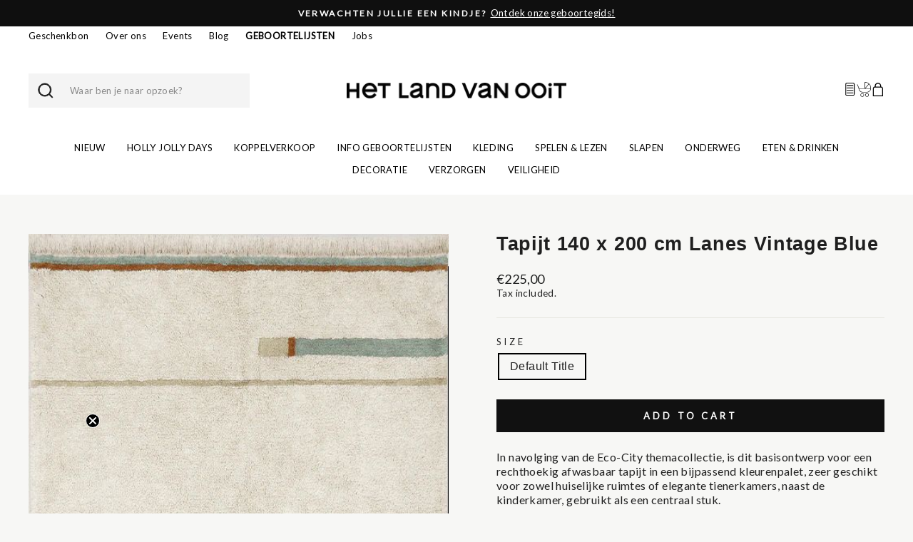

--- FILE ---
content_type: text/html; charset=utf-8
request_url: https://hetlandvanooit.be/products/tapijt-140-x-200-cm-lanes-vintage-blue
body_size: 35999
content:
<!doctype html>
<html
  class="no-js"
  lang="nl"
  dir="ltr"
>
  <head>
    <meta charset="utf-8">
    <meta http-equiv="X-UA-Compatible" content="IE=edge,chrome=1">
    <meta name="viewport" content="width=device-width,initial-scale=1">
    <meta name="theme-color" content="#111111">
    <link rel="canonical" href="https://hetlandvanooit.be/products/tapijt-140-x-200-cm-lanes-vintage-blue">
    <link
      rel="preconnect"
      href="https://cdn.shopify.com"
      crossorigin
    >
    <link
      rel="preconnect"
      href="https://fonts.shopifycdn.com"
      crossorigin
    >
    <link rel="dns-prefetch" href="https://productreviews.shopifycdn.com">
    <link rel="dns-prefetch" href="https://ajax.googleapis.com">
    <link rel="dns-prefetch" href="https://maps.googleapis.com">
    <link rel="dns-prefetch" href="https://maps.gstatic.com">
    <!-- Google Tag Manager -->
<script>(function(w,d,s,l,i){w[l]=w[l]||[];w[l].push({'gtm.start':
new Date().getTime(),event:'gtm.js'});var f=d.getElementsByTagName(s)[0],
j=d.createElement(s),dl=l!='dataLayer'?'&l='+l:'';j.async=true;j.src=
'https://www.googletagmanager.com/gtm.js?id='+i+dl;f.parentNode.insertBefore(j,f);
})(window,document,'script','dataLayer','GTM-PTG3NW');</script>
<!-- End Google Tag Manager --><link
        rel="shortcut icon"
        href="//hetlandvanooit.be/cdn/shop/files/HLVO_Logo_Rond_32x32.svg?v=1704544713"
        type="image/png"
      ><title>Tapijt 140 x 200 cm Lanes Vintage Blue
&ndash; Het Land van Ooit - Webshop
</title>
<meta name="description" content="In navolging van de Eco-City themacollectie, is dit basisontwerp voor een rechthoekig afwasbaar tapijt in een bijpassend kleurenpalet, zeer geschikt voor zowel huiselijke ruimtes of elegante tienerkamers, naast de kinderkamer, gebruikt als een centraal stuk. Afmetingen: 140 x 200"><meta property="og:site_name" content="Het Land van Ooit - Webshop">
  <meta property="og:url" content="https://hetlandvanooit.be/products/tapijt-140-x-200-cm-lanes-vintage-blue">
  <meta property="og:title" content="Tapijt 140 x 200 cm Lanes Vintage Blue">
  <meta property="og:type" content="product">
  <meta property="og:description" content="In navolging van de Eco-City themacollectie, is dit basisontwerp voor een rechthoekig afwasbaar tapijt in een bijpassend kleurenpalet, zeer geschikt voor zowel huiselijke ruimtes of elegante tienerkamers, naast de kinderkamer, gebruikt als een centraal stuk. Afmetingen: 140 x 200"><meta property="og:image" content="http://hetlandvanooit.be/cdn/shop/files/12284831.jpg?v=1765962015">
    <meta property="og:image:secure_url" content="https://hetlandvanooit.be/cdn/shop/files/12284831.jpg?v=1765962015">
    <meta property="og:image:width" content="521">
    <meta property="og:image:height" content="750"><meta name="twitter:site" content="@">
  <meta name="twitter:card" content="summary_large_image">
  <meta name="twitter:title" content="Tapijt 140 x 200 cm Lanes Vintage Blue">
  <meta name="twitter:description" content="In navolging van de Eco-City themacollectie, is dit basisontwerp voor een rechthoekig afwasbaar tapijt in een bijpassend kleurenpalet, zeer geschikt voor zowel huiselijke ruimtes of elegante tienerkamers, naast de kinderkamer, gebruikt als een centraal stuk. Afmetingen: 140 x 200">
<style data-shopify>
  

  
  
  
</style><link href="//hetlandvanooit.be/cdn/shop/t/5/assets/theme.css?v=99937047015771193911709817236" rel="stylesheet" type="text/css" media="all" />
    <link href="//hetlandvanooit.be/cdn/shop/t/5/assets/style.min.css?v=131581988820859781391715774297" rel="stylesheet" type="text/css" media="all" />
    <link href="//hetlandvanooit.be/cdn/shop/t/5/assets/app.min.js?v=174181184205775263941705925717" rel="stylesheet" type="text/css" media="all" />
<style data-shopify>:root {
    --typeHeaderPrimary: Helvetica;
    --typeHeaderFallback: Arial, sans-serif;
    --typeHeaderSize: 32px;
    --typeHeaderWeight: 700;
    --typeHeaderLineHeight: 1;
    --typeHeaderSpacing: 0.025em;

    --typeBasePrimary:Helvetica;
    --typeBaseFallback:Arial, sans-serif;
    --typeBaseSize: 16px;
    --typeBaseWeight: 400;
    --typeBaseSpacing: 0.025em;
    --typeBaseLineHeight: 1.3;
    --typeBaselineHeightMinus01: 1.2;

    --typeCollectionTitle: 17px;

    --iconWeight: 2px;
    --iconLinecaps: miter;

    
        --buttonRadius: 0;
    

    --colorGridOverlayOpacity: 0.1;
    }

    .placeholder-content {
    background-image: linear-gradient(100deg, #ffffff 40%, #f7f7f7 63%, #ffffff 79%);
    }</style><script>
          document.documentElement.className = document.documentElement.className.replace('no-js', 'js');

          window.theme = window.theme || {};
          theme.routes = {
      home: "/",
      cart: "/cart.js",
      cartPage: "/cart",
      cartAdd: "/cart/add.js",
      cartChange: "/cart/change.js",
      search: "/search",
      predictiveSearch: "/search/suggest"
          };
          theme.strings = {
      soldOut: "Sold Out",
      unavailable: "Unavailable",
      inStockLabel: "In stock, ready to ship",
      oneStockLabel: "Low stock - [count] item left",
      otherStockLabel: "Low stock - [count] items left",
      willNotShipUntil: "Ready to ship [date]",
      willBeInStockAfter: "Back in stock [date]",
      waitingForStock: "Inventory on the way",
      savePrice: "Save [saved_amount]",
      cartEmpty: "Your cart is currently empty.",
      cartTermsConfirmation: "You must agree with the terms and conditions of sales to check out",
      searchCollections: "Collections",
      searchPages: "Pages",
      searchArticles: "Articles",
      productFrom: "from ",
      maxQuantity: "You can only have [quantity] of [title] in your cart."
          };
          theme.settings = {
      cartType: "drawer",
      isCustomerTemplate: false,
      moneyFormat: "€{{amount_with_comma_separator}}",
      saveType: "dollar",
      productImageSize: "square",
      productImageCover: true,
      predictiveSearch: true,
      predictiveSearchType: null,
      predictiveSearchVendor: false,
      predictiveSearchPrice: false,
      quickView: false,
      themeName: 'Impulse',
      themeVersion: "7.4.0"
          };
    </script>

    <script>window.performance && window.performance.mark && window.performance.mark('shopify.content_for_header.start');</script><meta id="shopify-digital-wallet" name="shopify-digital-wallet" content="/84885078289/digital_wallets/dialog">
<link rel="alternate" type="application/json+oembed" href="https://hetlandvanooit.be/products/tapijt-140-x-200-cm-lanes-vintage-blue.oembed">
<script async="async" src="/checkouts/internal/preloads.js?locale=nl-BE"></script>
<script id="shopify-features" type="application/json">{"accessToken":"e625cd3f03dc3f5a9a673b290be2f054","betas":["rich-media-storefront-analytics"],"domain":"hetlandvanooit.be","predictiveSearch":true,"shopId":84885078289,"locale":"nl"}</script>
<script>var Shopify = Shopify || {};
Shopify.shop = "hetlandvanooit-webshop.myshopify.com";
Shopify.locale = "nl";
Shopify.currency = {"active":"EUR","rate":"1.0"};
Shopify.country = "BE";
Shopify.theme = {"name":"HLVO - KOPPEL 22\/01\/24","id":164342235409,"schema_name":"Impulse","schema_version":"7.4.0","theme_store_id":857,"role":"main"};
Shopify.theme.handle = "null";
Shopify.theme.style = {"id":null,"handle":null};
Shopify.cdnHost = "hetlandvanooit.be/cdn";
Shopify.routes = Shopify.routes || {};
Shopify.routes.root = "/";</script>
<script type="module">!function(o){(o.Shopify=o.Shopify||{}).modules=!0}(window);</script>
<script>!function(o){function n(){var o=[];function n(){o.push(Array.prototype.slice.apply(arguments))}return n.q=o,n}var t=o.Shopify=o.Shopify||{};t.loadFeatures=n(),t.autoloadFeatures=n()}(window);</script>
<script id="shop-js-analytics" type="application/json">{"pageType":"product"}</script>
<script defer="defer" async type="module" src="//hetlandvanooit.be/cdn/shopifycloud/shop-js/modules/v2/client.init-shop-cart-sync_BYsJuwiI.nl.esm.js"></script>
<script defer="defer" async type="module" src="//hetlandvanooit.be/cdn/shopifycloud/shop-js/modules/v2/chunk.common_DMoCwCQ3.esm.js"></script>
<script type="module">
  await import("//hetlandvanooit.be/cdn/shopifycloud/shop-js/modules/v2/client.init-shop-cart-sync_BYsJuwiI.nl.esm.js");
await import("//hetlandvanooit.be/cdn/shopifycloud/shop-js/modules/v2/chunk.common_DMoCwCQ3.esm.js");

  window.Shopify.SignInWithShop?.initShopCartSync?.({"fedCMEnabled":true,"windoidEnabled":true});

</script>
<script id="__st">var __st={"a":84885078289,"offset":3600,"reqid":"c3677a5a-49e1-49f2-9170-25c1d09e37c9-1766021173","pageurl":"hetlandvanooit.be\/products\/tapijt-140-x-200-cm-lanes-vintage-blue","u":"10f64d7768fa","p":"product","rtyp":"product","rid":9100997886225};</script>
<script>window.ShopifyPaypalV4VisibilityTracking = true;</script>
<script id="captcha-bootstrap">!function(){'use strict';const t='contact',e='account',n='new_comment',o=[[t,t],['blogs',n],['comments',n],[t,'customer']],c=[[e,'customer_login'],[e,'guest_login'],[e,'recover_customer_password'],[e,'create_customer']],r=t=>t.map((([t,e])=>`form[action*='/${t}']:not([data-nocaptcha='true']) input[name='form_type'][value='${e}']`)).join(','),a=t=>()=>t?[...document.querySelectorAll(t)].map((t=>t.form)):[];function s(){const t=[...o],e=r(t);return a(e)}const i='password',u='form_key',d=['recaptcha-v3-token','g-recaptcha-response','h-captcha-response',i],f=()=>{try{return window.sessionStorage}catch{return}},m='__shopify_v',_=t=>t.elements[u];function p(t,e,n=!1){try{const o=window.sessionStorage,c=JSON.parse(o.getItem(e)),{data:r}=function(t){const{data:e,action:n}=t;return t[m]||n?{data:e,action:n}:{data:t,action:n}}(c);for(const[e,n]of Object.entries(r))t.elements[e]&&(t.elements[e].value=n);n&&o.removeItem(e)}catch(o){console.error('form repopulation failed',{error:o})}}const l='form_type',E='cptcha';function T(t){t.dataset[E]=!0}const w=window,h=w.document,L='Shopify',v='ce_forms',y='captcha';let A=!1;((t,e)=>{const n=(g='f06e6c50-85a8-45c8-87d0-21a2b65856fe',I='https://cdn.shopify.com/shopifycloud/storefront-forms-hcaptcha/ce_storefront_forms_captcha_hcaptcha.v1.5.2.iife.js',D={infoText:'Beschermd door hCaptcha',privacyText:'Privacy',termsText:'Voorwaarden'},(t,e,n)=>{const o=w[L][v],c=o.bindForm;if(c)return c(t,g,e,D).then(n);var r;o.q.push([[t,g,e,D],n]),r=I,A||(h.body.append(Object.assign(h.createElement('script'),{id:'captcha-provider',async:!0,src:r})),A=!0)});var g,I,D;w[L]=w[L]||{},w[L][v]=w[L][v]||{},w[L][v].q=[],w[L][y]=w[L][y]||{},w[L][y].protect=function(t,e){n(t,void 0,e),T(t)},Object.freeze(w[L][y]),function(t,e,n,w,h,L){const[v,y,A,g]=function(t,e,n){const i=e?o:[],u=t?c:[],d=[...i,...u],f=r(d),m=r(i),_=r(d.filter((([t,e])=>n.includes(e))));return[a(f),a(m),a(_),s()]}(w,h,L),I=t=>{const e=t.target;return e instanceof HTMLFormElement?e:e&&e.form},D=t=>v().includes(t);t.addEventListener('submit',(t=>{const e=I(t);if(!e)return;const n=D(e)&&!e.dataset.hcaptchaBound&&!e.dataset.recaptchaBound,o=_(e),c=g().includes(e)&&(!o||!o.value);(n||c)&&t.preventDefault(),c&&!n&&(function(t){try{if(!f())return;!function(t){const e=f();if(!e)return;const n=_(t);if(!n)return;const o=n.value;o&&e.removeItem(o)}(t);const e=Array.from(Array(32),(()=>Math.random().toString(36)[2])).join('');!function(t,e){_(t)||t.append(Object.assign(document.createElement('input'),{type:'hidden',name:u})),t.elements[u].value=e}(t,e),function(t,e){const n=f();if(!n)return;const o=[...t.querySelectorAll(`input[type='${i}']`)].map((({name:t})=>t)),c=[...d,...o],r={};for(const[a,s]of new FormData(t).entries())c.includes(a)||(r[a]=s);n.setItem(e,JSON.stringify({[m]:1,action:t.action,data:r}))}(t,e)}catch(e){console.error('failed to persist form',e)}}(e),e.submit())}));const S=(t,e)=>{t&&!t.dataset[E]&&(n(t,e.some((e=>e===t))),T(t))};for(const o of['focusin','change'])t.addEventListener(o,(t=>{const e=I(t);D(e)&&S(e,y())}));const B=e.get('form_key'),M=e.get(l),P=B&&M;t.addEventListener('DOMContentLoaded',(()=>{const t=y();if(P)for(const e of t)e.elements[l].value===M&&p(e,B);[...new Set([...A(),...v().filter((t=>'true'===t.dataset.shopifyCaptcha))])].forEach((e=>S(e,t)))}))}(h,new URLSearchParams(w.location.search),n,t,e,['guest_login'])})(!0,!0)}();</script>
<script integrity="sha256-52AcMU7V7pcBOXWImdc/TAGTFKeNjmkeM1Pvks/DTgc=" data-source-attribution="shopify.loadfeatures" defer="defer" src="//hetlandvanooit.be/cdn/shopifycloud/storefront/assets/storefront/load_feature-81c60534.js" crossorigin="anonymous"></script>
<script data-source-attribution="shopify.dynamic_checkout.dynamic.init">var Shopify=Shopify||{};Shopify.PaymentButton=Shopify.PaymentButton||{isStorefrontPortableWallets:!0,init:function(){window.Shopify.PaymentButton.init=function(){};var t=document.createElement("script");t.src="https://hetlandvanooit.be/cdn/shopifycloud/portable-wallets/latest/portable-wallets.nl.js",t.type="module",document.head.appendChild(t)}};
</script>
<script data-source-attribution="shopify.dynamic_checkout.buyer_consent">
  function portableWalletsHideBuyerConsent(e){var t=document.getElementById("shopify-buyer-consent"),n=document.getElementById("shopify-subscription-policy-button");t&&n&&(t.classList.add("hidden"),t.setAttribute("aria-hidden","true"),n.removeEventListener("click",e))}function portableWalletsShowBuyerConsent(e){var t=document.getElementById("shopify-buyer-consent"),n=document.getElementById("shopify-subscription-policy-button");t&&n&&(t.classList.remove("hidden"),t.removeAttribute("aria-hidden"),n.addEventListener("click",e))}window.Shopify?.PaymentButton&&(window.Shopify.PaymentButton.hideBuyerConsent=portableWalletsHideBuyerConsent,window.Shopify.PaymentButton.showBuyerConsent=portableWalletsShowBuyerConsent);
</script>
<script data-source-attribution="shopify.dynamic_checkout.cart.bootstrap">document.addEventListener("DOMContentLoaded",(function(){function t(){return document.querySelector("shopify-accelerated-checkout-cart, shopify-accelerated-checkout")}if(t())Shopify.PaymentButton.init();else{new MutationObserver((function(e,n){t()&&(Shopify.PaymentButton.init(),n.disconnect())})).observe(document.body,{childList:!0,subtree:!0})}}));
</script>

<script>window.performance && window.performance.mark && window.performance.mark('shopify.content_for_header.end');</script>

    <script src="//hetlandvanooit.be/cdn/shop/t/5/assets/vendor-scripts-v11.js" defer="defer"></script><script src="//hetlandvanooit.be/cdn/shop/t/5/assets/theme.js?v=66447858802808184731705925717" defer="defer"></script>
    <!-- Google Tag Manager -->
    <script>
      ;(function (w, d, s, l, i) {
        w[l] = w[l] || []
        w[l].push({ 'gtm.start': new Date().getTime(), event: 'gtm.js' })
        var f = d.getElementsByTagName(s)[0],
          j = d.createElement(s),
          dl = l != 'dataLayer' ? '&l=' + l : ''
        j.async = true
        j.src = 'https://www.googletagmanager.com/gtm.js?id=' + i + dl
        f.parentNode.insertBefore(j, f)
      })(window, document, 'script', 'dataLayer', 'GTM-W5TKJN55')
    </script>
    <!-- End Google Tag Manager -->
  <!-- BEGIN app block: shopify://apps/klaviyo-email-marketing-sms/blocks/klaviyo-onsite-embed/2632fe16-c075-4321-a88b-50b567f42507 -->












  <script async src="https://static.klaviyo.com/onsite/js/VrjLdK/klaviyo.js?company_id=VrjLdK"></script>
  <script>!function(){if(!window.klaviyo){window._klOnsite=window._klOnsite||[];try{window.klaviyo=new Proxy({},{get:function(n,i){return"push"===i?function(){var n;(n=window._klOnsite).push.apply(n,arguments)}:function(){for(var n=arguments.length,o=new Array(n),w=0;w<n;w++)o[w]=arguments[w];var t="function"==typeof o[o.length-1]?o.pop():void 0,e=new Promise((function(n){window._klOnsite.push([i].concat(o,[function(i){t&&t(i),n(i)}]))}));return e}}})}catch(n){window.klaviyo=window.klaviyo||[],window.klaviyo.push=function(){var n;(n=window._klOnsite).push.apply(n,arguments)}}}}();</script>

  
    <script id="viewed_product">
      if (item == null) {
        var _learnq = _learnq || [];

        var MetafieldReviews = null
        var MetafieldYotpoRating = null
        var MetafieldYotpoCount = null
        var MetafieldLooxRating = null
        var MetafieldLooxCount = null
        var okendoProduct = null
        var okendoProductReviewCount = null
        var okendoProductReviewAverageValue = null
        try {
          // The following fields are used for Customer Hub recently viewed in order to add reviews.
          // This information is not part of __kla_viewed. Instead, it is part of __kla_viewed_reviewed_items
          MetafieldReviews = {};
          MetafieldYotpoRating = null
          MetafieldYotpoCount = null
          MetafieldLooxRating = null
          MetafieldLooxCount = null

          okendoProduct = null
          // If the okendo metafield is not legacy, it will error, which then requires the new json formatted data
          if (okendoProduct && 'error' in okendoProduct) {
            okendoProduct = null
          }
          okendoProductReviewCount = okendoProduct ? okendoProduct.reviewCount : null
          okendoProductReviewAverageValue = okendoProduct ? okendoProduct.reviewAverageValue : null
        } catch (error) {
          console.error('Error in Klaviyo onsite reviews tracking:', error);
        }

        var item = {
          Name: "Tapijt 140 x 200 cm Lanes Vintage Blue",
          ProductID: 9100997886225,
          Categories: ["Alle producten","American Vintage","Baby + 50 euro","Baby speelgoed","Coupon products","Decoratie","Decoratie nieuw","Kids + 50 euro","Lorena Canals","Nieuw in stock","Op de Vloer","Peuter \u0026 kleuter + 50 euro","Peuter \u0026 kleuter speelgoed","Products","Tapijten","Valid for discount"],
          ImageURL: "https://hetlandvanooit.be/cdn/shop/files/12284831_grande.jpg?v=1765962015",
          URL: "https://hetlandvanooit.be/products/tapijt-140-x-200-cm-lanes-vintage-blue",
          Brand: "Lorena Canals",
          Price: "€225,00",
          Value: "225,00",
          CompareAtPrice: "€0,00"
        };
        _learnq.push(['track', 'Viewed Product', item]);
        _learnq.push(['trackViewedItem', {
          Title: item.Name,
          ItemId: item.ProductID,
          Categories: item.Categories,
          ImageUrl: item.ImageURL,
          Url: item.URL,
          Metadata: {
            Brand: item.Brand,
            Price: item.Price,
            Value: item.Value,
            CompareAtPrice: item.CompareAtPrice
          },
          metafields:{
            reviews: MetafieldReviews,
            yotpo:{
              rating: MetafieldYotpoRating,
              count: MetafieldYotpoCount,
            },
            loox:{
              rating: MetafieldLooxRating,
              count: MetafieldLooxCount,
            },
            okendo: {
              rating: okendoProductReviewAverageValue,
              count: okendoProductReviewCount,
            }
          }
        }]);
      }
    </script>
  




  <script>
    window.klaviyoReviewsProductDesignMode = false
  </script>







<!-- END app block --><link href="https://cdn.shopify.com/extensions/0199a438-2b43-7d72-ba8c-f8472dfb5cdc/promotion-popup-allnew-26/assets/popup-main.css" rel="stylesheet" type="text/css" media="all">
<link href="https://monorail-edge.shopifysvc.com" rel="dns-prefetch">
<script>(function(){if ("sendBeacon" in navigator && "performance" in window) {try {var session_token_from_headers = performance.getEntriesByType('navigation')[0].serverTiming.find(x => x.name == '_s').description;} catch {var session_token_from_headers = undefined;}var session_cookie_matches = document.cookie.match(/_shopify_s=([^;]*)/);var session_token_from_cookie = session_cookie_matches && session_cookie_matches.length === 2 ? session_cookie_matches[1] : "";var session_token = session_token_from_headers || session_token_from_cookie || "";function handle_abandonment_event(e) {var entries = performance.getEntries().filter(function(entry) {return /monorail-edge.shopifysvc.com/.test(entry.name);});if (!window.abandonment_tracked && entries.length === 0) {window.abandonment_tracked = true;var currentMs = Date.now();var navigation_start = performance.timing.navigationStart;var payload = {shop_id: 84885078289,url: window.location.href,navigation_start,duration: currentMs - navigation_start,session_token,page_type: "product"};window.navigator.sendBeacon("https://monorail-edge.shopifysvc.com/v1/produce", JSON.stringify({schema_id: "online_store_buyer_site_abandonment/1.1",payload: payload,metadata: {event_created_at_ms: currentMs,event_sent_at_ms: currentMs}}));}}window.addEventListener('pagehide', handle_abandonment_event);}}());</script>
<script id="web-pixels-manager-setup">(function e(e,d,r,n,o){if(void 0===o&&(o={}),!Boolean(null===(a=null===(i=window.Shopify)||void 0===i?void 0:i.analytics)||void 0===a?void 0:a.replayQueue)){var i,a;window.Shopify=window.Shopify||{};var t=window.Shopify;t.analytics=t.analytics||{};var s=t.analytics;s.replayQueue=[],s.publish=function(e,d,r){return s.replayQueue.push([e,d,r]),!0};try{self.performance.mark("wpm:start")}catch(e){}var l=function(){var e={modern:/Edge?\/(1{2}[4-9]|1[2-9]\d|[2-9]\d{2}|\d{4,})\.\d+(\.\d+|)|Firefox\/(1{2}[4-9]|1[2-9]\d|[2-9]\d{2}|\d{4,})\.\d+(\.\d+|)|Chrom(ium|e)\/(9{2}|\d{3,})\.\d+(\.\d+|)|(Maci|X1{2}).+ Version\/(15\.\d+|(1[6-9]|[2-9]\d|\d{3,})\.\d+)([,.]\d+|)( \(\w+\)|)( Mobile\/\w+|) Safari\/|Chrome.+OPR\/(9{2}|\d{3,})\.\d+\.\d+|(CPU[ +]OS|iPhone[ +]OS|CPU[ +]iPhone|CPU IPhone OS|CPU iPad OS)[ +]+(15[._]\d+|(1[6-9]|[2-9]\d|\d{3,})[._]\d+)([._]\d+|)|Android:?[ /-](13[3-9]|1[4-9]\d|[2-9]\d{2}|\d{4,})(\.\d+|)(\.\d+|)|Android.+Firefox\/(13[5-9]|1[4-9]\d|[2-9]\d{2}|\d{4,})\.\d+(\.\d+|)|Android.+Chrom(ium|e)\/(13[3-9]|1[4-9]\d|[2-9]\d{2}|\d{4,})\.\d+(\.\d+|)|SamsungBrowser\/([2-9]\d|\d{3,})\.\d+/,legacy:/Edge?\/(1[6-9]|[2-9]\d|\d{3,})\.\d+(\.\d+|)|Firefox\/(5[4-9]|[6-9]\d|\d{3,})\.\d+(\.\d+|)|Chrom(ium|e)\/(5[1-9]|[6-9]\d|\d{3,})\.\d+(\.\d+|)([\d.]+$|.*Safari\/(?![\d.]+ Edge\/[\d.]+$))|(Maci|X1{2}).+ Version\/(10\.\d+|(1[1-9]|[2-9]\d|\d{3,})\.\d+)([,.]\d+|)( \(\w+\)|)( Mobile\/\w+|) Safari\/|Chrome.+OPR\/(3[89]|[4-9]\d|\d{3,})\.\d+\.\d+|(CPU[ +]OS|iPhone[ +]OS|CPU[ +]iPhone|CPU IPhone OS|CPU iPad OS)[ +]+(10[._]\d+|(1[1-9]|[2-9]\d|\d{3,})[._]\d+)([._]\d+|)|Android:?[ /-](13[3-9]|1[4-9]\d|[2-9]\d{2}|\d{4,})(\.\d+|)(\.\d+|)|Mobile Safari.+OPR\/([89]\d|\d{3,})\.\d+\.\d+|Android.+Firefox\/(13[5-9]|1[4-9]\d|[2-9]\d{2}|\d{4,})\.\d+(\.\d+|)|Android.+Chrom(ium|e)\/(13[3-9]|1[4-9]\d|[2-9]\d{2}|\d{4,})\.\d+(\.\d+|)|Android.+(UC? ?Browser|UCWEB|U3)[ /]?(15\.([5-9]|\d{2,})|(1[6-9]|[2-9]\d|\d{3,})\.\d+)\.\d+|SamsungBrowser\/(5\.\d+|([6-9]|\d{2,})\.\d+)|Android.+MQ{2}Browser\/(14(\.(9|\d{2,})|)|(1[5-9]|[2-9]\d|\d{3,})(\.\d+|))(\.\d+|)|K[Aa][Ii]OS\/(3\.\d+|([4-9]|\d{2,})\.\d+)(\.\d+|)/},d=e.modern,r=e.legacy,n=navigator.userAgent;return n.match(d)?"modern":n.match(r)?"legacy":"unknown"}(),u="modern"===l?"modern":"legacy",c=(null!=n?n:{modern:"",legacy:""})[u],f=function(e){return[e.baseUrl,"/wpm","/b",e.hashVersion,"modern"===e.buildTarget?"m":"l",".js"].join("")}({baseUrl:d,hashVersion:r,buildTarget:u}),m=function(e){var d=e.version,r=e.bundleTarget,n=e.surface,o=e.pageUrl,i=e.monorailEndpoint;return{emit:function(e){var a=e.status,t=e.errorMsg,s=(new Date).getTime(),l=JSON.stringify({metadata:{event_sent_at_ms:s},events:[{schema_id:"web_pixels_manager_load/3.1",payload:{version:d,bundle_target:r,page_url:o,status:a,surface:n,error_msg:t},metadata:{event_created_at_ms:s}}]});if(!i)return console&&console.warn&&console.warn("[Web Pixels Manager] No Monorail endpoint provided, skipping logging."),!1;try{return self.navigator.sendBeacon.bind(self.navigator)(i,l)}catch(e){}var u=new XMLHttpRequest;try{return u.open("POST",i,!0),u.setRequestHeader("Content-Type","text/plain"),u.send(l),!0}catch(e){return console&&console.warn&&console.warn("[Web Pixels Manager] Got an unhandled error while logging to Monorail."),!1}}}}({version:r,bundleTarget:l,surface:e.surface,pageUrl:self.location.href,monorailEndpoint:e.monorailEndpoint});try{o.browserTarget=l,function(e){var d=e.src,r=e.async,n=void 0===r||r,o=e.onload,i=e.onerror,a=e.sri,t=e.scriptDataAttributes,s=void 0===t?{}:t,l=document.createElement("script"),u=document.querySelector("head"),c=document.querySelector("body");if(l.async=n,l.src=d,a&&(l.integrity=a,l.crossOrigin="anonymous"),s)for(var f in s)if(Object.prototype.hasOwnProperty.call(s,f))try{l.dataset[f]=s[f]}catch(e){}if(o&&l.addEventListener("load",o),i&&l.addEventListener("error",i),u)u.appendChild(l);else{if(!c)throw new Error("Did not find a head or body element to append the script");c.appendChild(l)}}({src:f,async:!0,onload:function(){if(!function(){var e,d;return Boolean(null===(d=null===(e=window.Shopify)||void 0===e?void 0:e.analytics)||void 0===d?void 0:d.initialized)}()){var d=window.webPixelsManager.init(e)||void 0;if(d){var r=window.Shopify.analytics;r.replayQueue.forEach((function(e){var r=e[0],n=e[1],o=e[2];d.publishCustomEvent(r,n,o)})),r.replayQueue=[],r.publish=d.publishCustomEvent,r.visitor=d.visitor,r.initialized=!0}}},onerror:function(){return m.emit({status:"failed",errorMsg:"".concat(f," has failed to load")})},sri:function(e){var d=/^sha384-[A-Za-z0-9+/=]+$/;return"string"==typeof e&&d.test(e)}(c)?c:"",scriptDataAttributes:o}),m.emit({status:"loading"})}catch(e){m.emit({status:"failed",errorMsg:(null==e?void 0:e.message)||"Unknown error"})}}})({shopId: 84885078289,storefrontBaseUrl: "https://hetlandvanooit.be",extensionsBaseUrl: "https://extensions.shopifycdn.com/cdn/shopifycloud/web-pixels-manager",monorailEndpoint: "https://monorail-edge.shopifysvc.com/unstable/produce_batch",surface: "storefront-renderer",enabledBetaFlags: ["2dca8a86"],webPixelsConfigList: [{"id":"758219025","configuration":"{\"config\":\"{\\\"pixel_id\\\":\\\"G-MDB9RGK04X\\\",\\\"gtag_events\\\":[{\\\"type\\\":\\\"purchase\\\",\\\"action_label\\\":\\\"G-MDB9RGK04X\\\"},{\\\"type\\\":\\\"page_view\\\",\\\"action_label\\\":\\\"G-MDB9RGK04X\\\"},{\\\"type\\\":\\\"view_item\\\",\\\"action_label\\\":\\\"G-MDB9RGK04X\\\"},{\\\"type\\\":\\\"search\\\",\\\"action_label\\\":\\\"G-MDB9RGK04X\\\"},{\\\"type\\\":\\\"add_to_cart\\\",\\\"action_label\\\":\\\"G-MDB9RGK04X\\\"},{\\\"type\\\":\\\"begin_checkout\\\",\\\"action_label\\\":\\\"G-MDB9RGK04X\\\"},{\\\"type\\\":\\\"add_payment_info\\\",\\\"action_label\\\":\\\"G-MDB9RGK04X\\\"}],\\\"enable_monitoring_mode\\\":false}\"}","eventPayloadVersion":"v1","runtimeContext":"OPEN","scriptVersion":"b2a88bafab3e21179ed38636efcd8a93","type":"APP","apiClientId":1780363,"privacyPurposes":[],"dataSharingAdjustments":{"protectedCustomerApprovalScopes":["read_customer_address","read_customer_email","read_customer_name","read_customer_personal_data","read_customer_phone"]}},{"id":"390660369","configuration":"{\"pixel_id\":\"437542972056890\",\"pixel_type\":\"facebook_pixel\",\"metaapp_system_user_token\":\"-\"}","eventPayloadVersion":"v1","runtimeContext":"OPEN","scriptVersion":"ca16bc87fe92b6042fbaa3acc2fbdaa6","type":"APP","apiClientId":2329312,"privacyPurposes":["ANALYTICS","MARKETING","SALE_OF_DATA"],"dataSharingAdjustments":{"protectedCustomerApprovalScopes":["read_customer_address","read_customer_email","read_customer_name","read_customer_personal_data","read_customer_phone"]}},{"id":"151650689","eventPayloadVersion":"1","runtimeContext":"LAX","scriptVersion":"1","type":"CUSTOM","privacyPurposes":["ANALYTICS","MARKETING","SALE_OF_DATA"],"name":"Hello Retail Pixel"},{"id":"shopify-app-pixel","configuration":"{}","eventPayloadVersion":"v1","runtimeContext":"STRICT","scriptVersion":"0450","apiClientId":"shopify-pixel","type":"APP","privacyPurposes":["ANALYTICS","MARKETING"]},{"id":"shopify-custom-pixel","eventPayloadVersion":"v1","runtimeContext":"LAX","scriptVersion":"0450","apiClientId":"shopify-pixel","type":"CUSTOM","privacyPurposes":["ANALYTICS","MARKETING"]}],isMerchantRequest: false,initData: {"shop":{"name":"Het Land van Ooit - Webshop","paymentSettings":{"currencyCode":"EUR"},"myshopifyDomain":"hetlandvanooit-webshop.myshopify.com","countryCode":"BE","storefrontUrl":"https:\/\/hetlandvanooit.be"},"customer":null,"cart":null,"checkout":null,"productVariants":[{"price":{"amount":225.0,"currencyCode":"EUR"},"product":{"title":"Tapijt 140 x 200 cm Lanes Vintage Blue","vendor":"Lorena Canals","id":"9100997886225","untranslatedTitle":"Tapijt 140 x 200 cm Lanes Vintage Blue","url":"\/products\/tapijt-140-x-200-cm-lanes-vintage-blue","type":""},"id":"47923012436241","image":{"src":"\/\/hetlandvanooit.be\/cdn\/shop\/files\/12284831.jpg?v=1765962015"},"sku":"2200000116710","title":"Default Title","untranslatedTitle":"Default Title"}],"purchasingCompany":null},},"https://hetlandvanooit.be/cdn","ae1676cfwd2530674p4253c800m34e853cb",{"modern":"","legacy":""},{"shopId":"84885078289","storefrontBaseUrl":"https:\/\/hetlandvanooit.be","extensionBaseUrl":"https:\/\/extensions.shopifycdn.com\/cdn\/shopifycloud\/web-pixels-manager","surface":"storefront-renderer","enabledBetaFlags":"[\"2dca8a86\"]","isMerchantRequest":"false","hashVersion":"ae1676cfwd2530674p4253c800m34e853cb","publish":"custom","events":"[[\"page_viewed\",{}],[\"product_viewed\",{\"productVariant\":{\"price\":{\"amount\":225.0,\"currencyCode\":\"EUR\"},\"product\":{\"title\":\"Tapijt 140 x 200 cm Lanes Vintage Blue\",\"vendor\":\"Lorena Canals\",\"id\":\"9100997886225\",\"untranslatedTitle\":\"Tapijt 140 x 200 cm Lanes Vintage Blue\",\"url\":\"\/products\/tapijt-140-x-200-cm-lanes-vintage-blue\",\"type\":\"\"},\"id\":\"47923012436241\",\"image\":{\"src\":\"\/\/hetlandvanooit.be\/cdn\/shop\/files\/12284831.jpg?v=1765962015\"},\"sku\":\"2200000116710\",\"title\":\"Default Title\",\"untranslatedTitle\":\"Default Title\"}}]]"});</script><script>
  window.ShopifyAnalytics = window.ShopifyAnalytics || {};
  window.ShopifyAnalytics.meta = window.ShopifyAnalytics.meta || {};
  window.ShopifyAnalytics.meta.currency = 'EUR';
  var meta = {"product":{"id":9100997886225,"gid":"gid:\/\/shopify\/Product\/9100997886225","vendor":"Lorena Canals","type":"","variants":[{"id":47923012436241,"price":22500,"name":"Tapijt 140 x 200 cm Lanes Vintage Blue","public_title":null,"sku":"2200000116710"}],"remote":false},"page":{"pageType":"product","resourceType":"product","resourceId":9100997886225}};
  for (var attr in meta) {
    window.ShopifyAnalytics.meta[attr] = meta[attr];
  }
</script>
<script class="analytics">
  (function () {
    var customDocumentWrite = function(content) {
      var jquery = null;

      if (window.jQuery) {
        jquery = window.jQuery;
      } else if (window.Checkout && window.Checkout.$) {
        jquery = window.Checkout.$;
      }

      if (jquery) {
        jquery('body').append(content);
      }
    };

    var hasLoggedConversion = function(token) {
      if (token) {
        return document.cookie.indexOf('loggedConversion=' + token) !== -1;
      }
      return false;
    }

    var setCookieIfConversion = function(token) {
      if (token) {
        var twoMonthsFromNow = new Date(Date.now());
        twoMonthsFromNow.setMonth(twoMonthsFromNow.getMonth() + 2);

        document.cookie = 'loggedConversion=' + token + '; expires=' + twoMonthsFromNow;
      }
    }

    var trekkie = window.ShopifyAnalytics.lib = window.trekkie = window.trekkie || [];
    if (trekkie.integrations) {
      return;
    }
    trekkie.methods = [
      'identify',
      'page',
      'ready',
      'track',
      'trackForm',
      'trackLink'
    ];
    trekkie.factory = function(method) {
      return function() {
        var args = Array.prototype.slice.call(arguments);
        args.unshift(method);
        trekkie.push(args);
        return trekkie;
      };
    };
    for (var i = 0; i < trekkie.methods.length; i++) {
      var key = trekkie.methods[i];
      trekkie[key] = trekkie.factory(key);
    }
    trekkie.load = function(config) {
      trekkie.config = config || {};
      trekkie.config.initialDocumentCookie = document.cookie;
      var first = document.getElementsByTagName('script')[0];
      var script = document.createElement('script');
      script.type = 'text/javascript';
      script.onerror = function(e) {
        var scriptFallback = document.createElement('script');
        scriptFallback.type = 'text/javascript';
        scriptFallback.onerror = function(error) {
                var Monorail = {
      produce: function produce(monorailDomain, schemaId, payload) {
        var currentMs = new Date().getTime();
        var event = {
          schema_id: schemaId,
          payload: payload,
          metadata: {
            event_created_at_ms: currentMs,
            event_sent_at_ms: currentMs
          }
        };
        return Monorail.sendRequest("https://" + monorailDomain + "/v1/produce", JSON.stringify(event));
      },
      sendRequest: function sendRequest(endpointUrl, payload) {
        // Try the sendBeacon API
        if (window && window.navigator && typeof window.navigator.sendBeacon === 'function' && typeof window.Blob === 'function' && !Monorail.isIos12()) {
          var blobData = new window.Blob([payload], {
            type: 'text/plain'
          });

          if (window.navigator.sendBeacon(endpointUrl, blobData)) {
            return true;
          } // sendBeacon was not successful

        } // XHR beacon

        var xhr = new XMLHttpRequest();

        try {
          xhr.open('POST', endpointUrl);
          xhr.setRequestHeader('Content-Type', 'text/plain');
          xhr.send(payload);
        } catch (e) {
          console.log(e);
        }

        return false;
      },
      isIos12: function isIos12() {
        return window.navigator.userAgent.lastIndexOf('iPhone; CPU iPhone OS 12_') !== -1 || window.navigator.userAgent.lastIndexOf('iPad; CPU OS 12_') !== -1;
      }
    };
    Monorail.produce('monorail-edge.shopifysvc.com',
      'trekkie_storefront_load_errors/1.1',
      {shop_id: 84885078289,
      theme_id: 164342235409,
      app_name: "storefront",
      context_url: window.location.href,
      source_url: "//hetlandvanooit.be/cdn/s/trekkie.storefront.4b0d51228c8d1703f19d66468963c9de55bf59b0.min.js"});

        };
        scriptFallback.async = true;
        scriptFallback.src = '//hetlandvanooit.be/cdn/s/trekkie.storefront.4b0d51228c8d1703f19d66468963c9de55bf59b0.min.js';
        first.parentNode.insertBefore(scriptFallback, first);
      };
      script.async = true;
      script.src = '//hetlandvanooit.be/cdn/s/trekkie.storefront.4b0d51228c8d1703f19d66468963c9de55bf59b0.min.js';
      first.parentNode.insertBefore(script, first);
    };
    trekkie.load(
      {"Trekkie":{"appName":"storefront","development":false,"defaultAttributes":{"shopId":84885078289,"isMerchantRequest":null,"themeId":164342235409,"themeCityHash":"9052924008441121344","contentLanguage":"nl","currency":"EUR"},"isServerSideCookieWritingEnabled":true,"monorailRegion":"shop_domain","enabledBetaFlags":["65f19447"]},"Session Attribution":{},"S2S":{"facebookCapiEnabled":true,"source":"trekkie-storefront-renderer","apiClientId":580111}}
    );

    var loaded = false;
    trekkie.ready(function() {
      if (loaded) return;
      loaded = true;

      window.ShopifyAnalytics.lib = window.trekkie;

      var originalDocumentWrite = document.write;
      document.write = customDocumentWrite;
      try { window.ShopifyAnalytics.merchantGoogleAnalytics.call(this); } catch(error) {};
      document.write = originalDocumentWrite;

      window.ShopifyAnalytics.lib.page(null,{"pageType":"product","resourceType":"product","resourceId":9100997886225,"shopifyEmitted":true});

      var match = window.location.pathname.match(/checkouts\/(.+)\/(thank_you|post_purchase)/)
      var token = match? match[1]: undefined;
      if (!hasLoggedConversion(token)) {
        setCookieIfConversion(token);
        window.ShopifyAnalytics.lib.track("Viewed Product",{"currency":"EUR","variantId":47923012436241,"productId":9100997886225,"productGid":"gid:\/\/shopify\/Product\/9100997886225","name":"Tapijt 140 x 200 cm Lanes Vintage Blue","price":"225.00","sku":"2200000116710","brand":"Lorena Canals","variant":null,"category":"","nonInteraction":true,"remote":false},undefined,undefined,{"shopifyEmitted":true});
      window.ShopifyAnalytics.lib.track("monorail:\/\/trekkie_storefront_viewed_product\/1.1",{"currency":"EUR","variantId":47923012436241,"productId":9100997886225,"productGid":"gid:\/\/shopify\/Product\/9100997886225","name":"Tapijt 140 x 200 cm Lanes Vintage Blue","price":"225.00","sku":"2200000116710","brand":"Lorena Canals","variant":null,"category":"","nonInteraction":true,"remote":false,"referer":"https:\/\/hetlandvanooit.be\/products\/tapijt-140-x-200-cm-lanes-vintage-blue"});
      }
    });


        var eventsListenerScript = document.createElement('script');
        eventsListenerScript.async = true;
        eventsListenerScript.src = "//hetlandvanooit.be/cdn/shopifycloud/storefront/assets/shop_events_listener-3da45d37.js";
        document.getElementsByTagName('head')[0].appendChild(eventsListenerScript);

})();</script>
<script
  defer
  src="https://hetlandvanooit.be/cdn/shopifycloud/perf-kit/shopify-perf-kit-2.1.2.min.js"
  data-application="storefront-renderer"
  data-shop-id="84885078289"
  data-render-region="gcp-us-east1"
  data-page-type="product"
  data-theme-instance-id="164342235409"
  data-theme-name="Impulse"
  data-theme-version="7.4.0"
  data-monorail-region="shop_domain"
  data-resource-timing-sampling-rate="10"
  data-shs="true"
  data-shs-beacon="true"
  data-shs-export-with-fetch="true"
  data-shs-logs-sample-rate="1"
  data-shs-beacon-endpoint="https://hetlandvanooit.be/api/collect"
></script>
</head>

  <body
    class="template-product"
    data-center-text="true"
    data-button_style="square"
    data-type_header_capitalize="false"
    data-type_headers_align_text="true"
    data-type_product_capitalize="true"
    data-swatch_style="round"
    
  >
    <!-- Google Tag Manager (noscript) -->
<noscript><iframe src="https://www.googletagmanager.com/ns.html?id=GTM-PTG3NW"
height="0" width="0" style="display:none;visibility:hidden"></iframe></noscript>
<!-- End Google Tag Manager (noscript) -->
    <!-- Google Tag Manager (noscript) -->
    <noscript
      ><iframe
        src="https://www.googletagmanager.com/ns.html?id=GTM-W5TKJN55"
        height="0"
        width="0"
        style="display:none;visibility:hidden"
      ></iframe
    ></noscript>
    <!-- End Google Tag Manager (noscript) -->
    <a class="in-page-link visually-hidden skip-link" href="#MainContent">Skip to content</a>

    <div id="PageContainer" class="page-container">
      <div class="transition-body"><!-- BEGIN sections: header-group -->
<div id="shopify-section-sections--21887581192465__announcement" class="shopify-section shopify-section-group-header-group"><style></style>
  <div class="announcement-bar">
    <div class="page-width">
      <div class="slideshow-wrapper">
        <button type="button" class="visually-hidden slideshow__pause" data-id="sections--21887581192465__announcement" aria-live="polite">
          <span class="slideshow__pause-stop">
            <svg aria-hidden="true" focusable="false" role="presentation" class="icon icon-pause" viewBox="0 0 10 13"><path d="M0 0h3v13H0zm7 0h3v13H7z" fill-rule="evenodd"/></svg>
            <span class="icon__fallback-text">Pause slideshow</span>
          </span>
          <span class="slideshow__pause-play">
            <svg aria-hidden="true" focusable="false" role="presentation" class="icon icon-play" viewBox="18.24 17.35 24.52 28.3"><path fill="#323232" d="M22.1 19.151v25.5l20.4-13.489-20.4-12.011z"/></svg>
            <span class="icon__fallback-text">Play slideshow</span>
          </span>
        </button>

        <div
          id="AnnouncementSlider"
          class="announcement-slider"
          data-compact="true"
          data-block-count="2"><div
                id="AnnouncementSlide-announcement-0"
                class="announcement-slider__slide"
                data-index="0"
                
              ><span class="announcement-text">GRATIS VERZENDING</span><span class="announcement-link-text">VANAF €60</span></div><div
                id="AnnouncementSlide-announcement_PRyzj6"
                class="announcement-slider__slide"
                data-index="1"
                
              ><a class="announcement-link" href="https://hetlandvanooit.be/pages/geboortelijst-aanleggen"><span class="announcement-text">Verwachten jullie een kindje?</span><span class="announcement-link-text">Ontdek onze geboortegids!</span></a></div></div>
      </div>
    </div>
  </div>




</div><div id="shopify-section-sections--21887581192465__header" class="shopify-section shopify-section-group-header-group">

<div id="NavDrawer" class="drawer drawer--left">
  <div class="drawer__contents">
    <div class="drawer__fixed-header">
      <div class="drawer__header appear-animation appear-delay-1">
        <div class="h2 drawer__title"></div>
        <div class="drawer__close">
          <button type="button" class="drawer__close-button js-drawer-close">
            <svg aria-hidden="true" focusable="false" role="presentation" class="icon icon-close" viewBox="0 0 64 64">
              <title>icon-X</title><path d="m19 17.61 27.12 27.13m0-27.12L19 44.74"/>
            </svg>
            <span class="icon__fallback-text">Close menu</span>
          </button>
        </div>
      </div>
    </div>
    <div class="drawer__scrollable">
      <ul
        class="mobile-nav"
        role="navigation"
        aria-label="Primary"
      ><li class="mobile-nav__item appear-animation appear-delay-2"><a
                href="/pages/nieuw-in-stock"
                class="mobile-nav__link mobile-nav__link--top-level"
                
              >NIEUW</a></li><li class="mobile-nav__item appear-animation appear-delay-3"><a
                href="/pages/speelgoedpagina"
                class="mobile-nav__link mobile-nav__link--top-level"
                
              >HOLLY JOLLY DAYS</a></li><li class="mobile-nav__item appear-animation appear-delay-4"><a
                href="/collections/koppelverkoop-aw25"
                class="mobile-nav__link mobile-nav__link--top-level"
                
              >KOPPELVERKOOP</a></li><li class="mobile-nav__item appear-animation appear-delay-5"><a
                href="/pages/geboortelijst-aanleggen"
                class="mobile-nav__link mobile-nav__link--top-level"
                
              >INFO GEBOORTELIJSTEN</a></li><li class="mobile-nav__item appear-animation appear-delay-6"><div class="mobile-nav__has-sublist"><a
                    href="/collections/babies"
                    class="mobile-nav__link mobile-nav__link--top-level"
                    id="Label-collections-babies5"
                    
                  >
                    KLEDING
                  </a>
                  <div class="mobile-nav__toggle">
                    <button
                      type="button"
                      aria-controls="Linklist-collections-babies5"
                      
                      aria-labelledby="Label-collections-babies5"
                      class="collapsible-trigger collapsible--auto-height"
                    ><span class="collapsible-trigger__icon collapsible-trigger__icon--open" role="presentation">
  <svg aria-hidden="true" focusable="false" role="presentation" class="icon icon--wide icon-chevron-down" viewBox="0 0 28 16"><path d="m1.57 1.59 12.76 12.77L27.1 1.59" stroke-width="2" stroke="#000" fill="none"/></svg>
</span>
</button>
                  </div></div><div
                id="Linklist-collections-babies5"
                class="mobile-nav__sublist collapsible-content collapsible-content--all"
                
              >
                <div class="collapsible-content__inner">
                  <ul class="mobile-nav__sublist"><li class="mobile-nav__item">
                        <div class="mobile-nav__child-item"><a
                              href="/collections/babies"
                              class="mobile-nav__link"
                              id="Sublabel-collections-babies1"
                              
                            >
                              Kleding
                            </a><button
                              type="button"
                              aria-controls="Sublinklist-collections-babies5-collections-babies1"
                              aria-labelledby="Sublabel-collections-babies1"
                              class="collapsible-trigger"
                            ><span class="collapsible-trigger__icon collapsible-trigger__icon--circle collapsible-trigger__icon--open" role="presentation">
  <svg aria-hidden="true" focusable="false" role="presentation" class="icon icon--wide icon-chevron-down" viewBox="0 0 28 16"><path d="m1.57 1.59 12.76 12.77L27.1 1.59" stroke-width="2" stroke="#000" fill="none"/></svg>
</span>
</button></div><div
                            id="Sublinklist-collections-babies5-collections-babies1"
                            aria-labelledby="Sublabel-collections-babies1"
                            class="mobile-nav__sublist collapsible-content collapsible-content--all"
                            
                          >
                            <div class="collapsible-content__inner">
                              <ul class="mobile-nav__grandchildlist"><li class="mobile-nav__item">
                                    <a
                                      href="/collections/bodys"
                                      class="mobile-nav__link"
                                      
                                    >
                                      Rompers
                                    </a>
                                  </li><li class="mobile-nav__item">
                                    <a
                                      href="/collections/kruippakjes"
                                      class="mobile-nav__link"
                                      
                                    >
                                      Kruippakjes
                                    </a>
                                  </li><li class="mobile-nav__item">
                                    <a
                                      href="/collections/pyjamas-2"
                                      class="mobile-nav__link"
                                      
                                    >
                                      Pyjama's
                                    </a>
                                  </li><li class="mobile-nav__item">
                                    <a
                                      href="/collections/slaapkleding"
                                      class="mobile-nav__link"
                                      
                                    >
                                      Slaapkleding
                                    </a>
                                  </li><li class="mobile-nav__item">
                                    <a
                                      href="/collections/ondergoed"
                                      class="mobile-nav__link"
                                      
                                    >
                                      Ondergoed
                                    </a>
                                  </li><li class="mobile-nav__item">
                                    <a
                                      href="/collections/t-shirts-polos"
                                      class="mobile-nav__link"
                                      
                                    >
                                      T-shirts & Polo's
                                    </a>
                                  </li><li class="mobile-nav__item">
                                    <a
                                      href="/collections/hemdjes"
                                      class="mobile-nav__link"
                                      
                                    >
                                      Hemdjes
                                    </a>
                                  </li><li class="mobile-nav__item">
                                    <a
                                      href="/collections/truien-cardigans"
                                      class="mobile-nav__link"
                                      
                                    >
                                      Truien & Cardigans
                                    </a>
                                  </li><li class="mobile-nav__item">
                                    <a
                                      href="/collections/jurkjes"
                                      class="mobile-nav__link"
                                      
                                    >
                                      Jurkjes
                                    </a>
                                  </li><li class="mobile-nav__item">
                                    <a
                                      href="/collections/rokjes"
                                      class="mobile-nav__link"
                                      
                                    >
                                      Rokjes
                                    </a>
                                  </li><li class="mobile-nav__item">
                                    <a
                                      href="/collections/broeken"
                                      class="mobile-nav__link"
                                      
                                    >
                                      Broeken
                                    </a>
                                  </li><li class="mobile-nav__item">
                                    <a
                                      href="https://hetlandvanooit.be/collections/leggings"
                                      class="mobile-nav__link"
                                      
                                    >
                                      Leggings
                                    </a>
                                  </li><li class="mobile-nav__item">
                                    <a
                                      href="/collections/shorten/Shorten"
                                      class="mobile-nav__link"
                                      
                                    >
                                      Shorten
                                    </a>
                                  </li><li class="mobile-nav__item">
                                    <a
                                      href="/collections/jassen-1"
                                      class="mobile-nav__link"
                                      
                                    >
                                      Jassen
                                    </a>
                                  </li><li class="mobile-nav__item">
                                    <a
                                      href="/collections/regenpakjes"
                                      class="mobile-nav__link"
                                      
                                    >
                                      Onesies
                                    </a>
                                  </li></ul>
                            </div>
                          </div></li><li class="mobile-nav__item">
                        <div class="mobile-nav__child-item"><a
                              href="/collections/schoenen"
                              class="mobile-nav__link"
                              id="Sublabel-collections-schoenen2"
                              
                            >
                              Schoenen
                            </a><button
                              type="button"
                              aria-controls="Sublinklist-collections-babies5-collections-schoenen2"
                              aria-labelledby="Sublabel-collections-schoenen2"
                              class="collapsible-trigger"
                            ><span class="collapsible-trigger__icon collapsible-trigger__icon--circle collapsible-trigger__icon--open" role="presentation">
  <svg aria-hidden="true" focusable="false" role="presentation" class="icon icon--wide icon-chevron-down" viewBox="0 0 28 16"><path d="m1.57 1.59 12.76 12.77L27.1 1.59" stroke-width="2" stroke="#000" fill="none"/></svg>
</span>
</button></div><div
                            id="Sublinklist-collections-babies5-collections-schoenen2"
                            aria-labelledby="Sublabel-collections-schoenen2"
                            class="mobile-nav__sublist collapsible-content collapsible-content--all"
                            
                          >
                            <div class="collapsible-content__inner">
                              <ul class="mobile-nav__grandchildlist"><li class="mobile-nav__item">
                                    <a
                                      href="/collections/slofjes"
                                      class="mobile-nav__link"
                                      
                                    >
                                      Slofjes
                                    </a>
                                  </li><li class="mobile-nav__item">
                                    <a
                                      href="/collections/eerste-stapschoentjes"
                                      class="mobile-nav__link"
                                      
                                    >
                                      Eerste Stapschoentjes
                                    </a>
                                  </li><li class="mobile-nav__item">
                                    <a
                                      href="/collections/sneakers"
                                      class="mobile-nav__link"
                                      
                                    >
                                      Sneakers
                                    </a>
                                  </li><li class="mobile-nav__item">
                                    <a
                                      href="/collections/slippers"
                                      class="mobile-nav__link"
                                      
                                    >
                                      Slippers
                                    </a>
                                  </li><li class="mobile-nav__item">
                                    <a
                                      href="/collections/sandalen"
                                      class="mobile-nav__link"
                                      
                                    >
                                      Sandalen
                                    </a>
                                  </li><li class="mobile-nav__item">
                                    <a
                                      href="/collections/laarsjes"
                                      class="mobile-nav__link"
                                      
                                    >
                                      Laarsjes
                                    </a>
                                  </li></ul>
                            </div>
                          </div></li><li class="mobile-nav__item">
                        <div class="mobile-nav__child-item"><a
                              href="/collections/accessoires"
                              class="mobile-nav__link"
                              id="Sublabel-collections-accessoires3"
                              
                            >
                              Accessoires
                            </a><button
                              type="button"
                              aria-controls="Sublinklist-collections-babies5-collections-accessoires3"
                              aria-labelledby="Sublabel-collections-accessoires3"
                              class="collapsible-trigger"
                            ><span class="collapsible-trigger__icon collapsible-trigger__icon--circle collapsible-trigger__icon--open" role="presentation">
  <svg aria-hidden="true" focusable="false" role="presentation" class="icon icon--wide icon-chevron-down" viewBox="0 0 28 16"><path d="m1.57 1.59 12.76 12.77L27.1 1.59" stroke-width="2" stroke="#000" fill="none"/></svg>
</span>
</button></div><div
                            id="Sublinklist-collections-babies5-collections-accessoires3"
                            aria-labelledby="Sublabel-collections-accessoires3"
                            class="mobile-nav__sublist collapsible-content collapsible-content--all"
                            
                          >
                            <div class="collapsible-content__inner">
                              <ul class="mobile-nav__grandchildlist"><li class="mobile-nav__item">
                                    <a
                                      href="https://hetlandvanooit.be/collections/krabwantjes"
                                      class="mobile-nav__link"
                                      
                                    >
                                      Krabwantjes
                                    </a>
                                  </li><li class="mobile-nav__item">
                                    <a
                                      href="/collections/sokken"
                                      class="mobile-nav__link"
                                      
                                    >
                                      Kousen
                                    </a>
                                  </li><li class="mobile-nav__item">
                                    <a
                                      href="/collections/hoedjes-petten"
                                      class="mobile-nav__link"
                                      
                                    >
                                      Hoedjes & Petten
                                    </a>
                                  </li><li class="mobile-nav__item">
                                    <a
                                      href="/collections/haaraccessoires"
                                      class="mobile-nav__link"
                                      
                                    >
                                      Haaraccessoires
                                    </a>
                                  </li><li class="mobile-nav__item">
                                    <a
                                      href="/collections/horloges"
                                      class="mobile-nav__link"
                                      
                                    >
                                      Horloges
                                    </a>
                                  </li><li class="mobile-nav__item">
                                    <a
                                      href="/collections/juwelen"
                                      class="mobile-nav__link"
                                      
                                    >
                                      Juwelen
                                    </a>
                                  </li><li class="mobile-nav__item">
                                    <a
                                      href="/collections/tasjes"
                                      class="mobile-nav__link"
                                      
                                    >
                                      Tasjes
                                    </a>
                                  </li><li class="mobile-nav__item">
                                    <a
                                      href="/collections/paraplus"
                                      class="mobile-nav__link"
                                      
                                    >
                                      Paraplu's
                                    </a>
                                  </li><li class="mobile-nav__item">
                                    <a
                                      href="/collections/bretellen-broeksriemen"
                                      class="mobile-nav__link"
                                      
                                    >
                                      Bretellen & Broeksriemen
                                    </a>
                                  </li><li class="mobile-nav__item">
                                    <a
                                      href="/collections/strikjes"
                                      class="mobile-nav__link"
                                      
                                    >
                                      Strikjes
                                    </a>
                                  </li><li class="mobile-nav__item">
                                    <a
                                      href="/collections/mutsen-sjaals"
                                      class="mobile-nav__link"
                                      
                                    >
                                      Mutsen & Sjaals
                                    </a>
                                  </li><li class="mobile-nav__item">
                                    <a
                                      href="/collections/wanten"
                                      class="mobile-nav__link"
                                      
                                    >
                                      Wanten & Handschoenen
                                    </a>
                                  </li><li class="mobile-nav__item">
                                    <a
                                      href="/collections/collant"
                                      class="mobile-nav__link"
                                      
                                    >
                                      Collant
                                    </a>
                                  </li></ul>
                            </div>
                          </div></li><li class="mobile-nav__item">
                        <div class="mobile-nav__child-item"><a
                              href="/collections/vakantie"
                              class="mobile-nav__link"
                              id="Sublabel-collections-vakantie4"
                              
                            >
                              Vakantie
                            </a><button
                              type="button"
                              aria-controls="Sublinklist-collections-babies5-collections-vakantie4"
                              aria-labelledby="Sublabel-collections-vakantie4"
                              class="collapsible-trigger"
                            ><span class="collapsible-trigger__icon collapsible-trigger__icon--circle collapsible-trigger__icon--open" role="presentation">
  <svg aria-hidden="true" focusable="false" role="presentation" class="icon icon--wide icon-chevron-down" viewBox="0 0 28 16"><path d="m1.57 1.59 12.76 12.77L27.1 1.59" stroke-width="2" stroke="#000" fill="none"/></svg>
</span>
</button></div><div
                            id="Sublinklist-collections-babies5-collections-vakantie4"
                            aria-labelledby="Sublabel-collections-vakantie4"
                            class="mobile-nav__sublist collapsible-content collapsible-content--all"
                            
                          >
                            <div class="collapsible-content__inner">
                              <ul class="mobile-nav__grandchildlist"><li class="mobile-nav__item">
                                    <a
                                      href="/collections/uv-t-shirts-uv-pakjes-drijfpakjes/Anti-UV-T-shirts+UV-Pakjes-&-Drijfpakjes"
                                      class="mobile-nav__link"
                                      
                                    >
                                      Anti UV T-shirts, UV Pakjes & Drijfpakjes
                                    </a>
                                  </li><li class="mobile-nav__item">
                                    <a
                                      href="/collections/strandkleding/Badpakken-&-Bikini's"
                                      class="mobile-nav__link"
                                      
                                    >
                                      Badpakken & Bikini's
                                    </a>
                                  </li><li class="mobile-nav__item">
                                    <a
                                      href="https://hetlandvanooit.be/collections/zwembroek"
                                      class="mobile-nav__link"
                                      
                                    >
                                      Zwembroeken
                                    </a>
                                  </li><li class="mobile-nav__item">
                                    <a
                                      href="/collections/zwemluiers/Zwemluiers"
                                      class="mobile-nav__link"
                                      
                                    >
                                      Zwemluiers
                                    </a>
                                  </li><li class="mobile-nav__item">
                                    <a
                                      href="/collections/zonnebrillen"
                                      class="mobile-nav__link"
                                      
                                    >
                                      Zonnebrillen
                                    </a>
                                  </li><li class="mobile-nav__item">
                                    <a
                                      href="/collections/winterkleding"
                                      class="mobile-nav__link"
                                      
                                    >
                                      Winterkleding
                                    </a>
                                  </li><li class="mobile-nav__item">
                                    <a
                                      href="/collections/strandkleding"
                                      class="mobile-nav__link"
                                      
                                    >
                                      Strandkleding
                                    </a>
                                  </li></ul>
                            </div>
                          </div></li></ul>
                </div>
              </div></li><li class="mobile-nav__item appear-animation appear-delay-7"><div class="mobile-nav__has-sublist"><a
                    href="/collections/speelkamer"
                    class="mobile-nav__link mobile-nav__link--top-level"
                    id="Label-collections-speelkamer6"
                    
                  >
                    SPELEN & LEZEN
                  </a>
                  <div class="mobile-nav__toggle">
                    <button
                      type="button"
                      aria-controls="Linklist-collections-speelkamer6"
                      
                      aria-labelledby="Label-collections-speelkamer6"
                      class="collapsible-trigger collapsible--auto-height"
                    ><span class="collapsible-trigger__icon collapsible-trigger__icon--open" role="presentation">
  <svg aria-hidden="true" focusable="false" role="presentation" class="icon icon--wide icon-chevron-down" viewBox="0 0 28 16"><path d="m1.57 1.59 12.76 12.77L27.1 1.59" stroke-width="2" stroke="#000" fill="none"/></svg>
</span>
</button>
                  </div></div><div
                id="Linklist-collections-speelkamer6"
                class="mobile-nav__sublist collapsible-content collapsible-content--all"
                
              >
                <div class="collapsible-content__inner">
                  <ul class="mobile-nav__sublist"><li class="mobile-nav__item">
                        <div class="mobile-nav__child-item"><a
                              href="/collections/babyspeelgoed"
                              class="mobile-nav__link"
                              id="Sublabel-collections-babyspeelgoed1"
                              
                            >
                              Babyspeelgoed
                            </a><button
                              type="button"
                              aria-controls="Sublinklist-collections-speelkamer6-collections-babyspeelgoed1"
                              aria-labelledby="Sublabel-collections-babyspeelgoed1"
                              class="collapsible-trigger"
                            ><span class="collapsible-trigger__icon collapsible-trigger__icon--circle collapsible-trigger__icon--open" role="presentation">
  <svg aria-hidden="true" focusable="false" role="presentation" class="icon icon--wide icon-chevron-down" viewBox="0 0 28 16"><path d="m1.57 1.59 12.76 12.77L27.1 1.59" stroke-width="2" stroke="#000" fill="none"/></svg>
</span>
</button></div><div
                            id="Sublinklist-collections-speelkamer6-collections-babyspeelgoed1"
                            aria-labelledby="Sublabel-collections-babyspeelgoed1"
                            class="mobile-nav__sublist collapsible-content collapsible-content--all"
                            
                          >
                            <div class="collapsible-content__inner">
                              <ul class="mobile-nav__grandchildlist"><li class="mobile-nav__item">
                                    <a
                                      href="/collections/speeltapijten"
                                      class="mobile-nav__link"
                                      
                                    >
                                      Speeltapijten & Bogen
                                    </a>
                                  </li><li class="mobile-nav__item">
                                    <a
                                      href="/collections/mobielen"
                                      class="mobile-nav__link"
                                      
                                    >
                                      Mobielen
                                    </a>
                                  </li><li class="mobile-nav__item">
                                    <a
                                      href="/collections/bijtringen-rammelaars"
                                      class="mobile-nav__link"
                                      
                                    >
                                      Bijtringen & Rammelaars
                                    </a>
                                  </li><li class="mobile-nav__item">
                                    <a
                                      href="/collections/activiteitenspeeltje"
                                      class="mobile-nav__link"
                                      
                                    >
                                      Activiteitenspeelgoed
                                    </a>
                                  </li><li class="mobile-nav__item">
                                    <a
                                      href="/collections/badspeelgoed"
                                      class="mobile-nav__link"
                                      
                                    >
                                      Badspeelgoed
                                    </a>
                                  </li></ul>
                            </div>
                          </div></li><li class="mobile-nav__item">
                        <div class="mobile-nav__child-item"><a
                              href="/collections/knuffels"
                              class="mobile-nav__link"
                              id="Sublabel-collections-knuffels2"
                              
                            >
                              Knuffels
                            </a><button
                              type="button"
                              aria-controls="Sublinklist-collections-speelkamer6-collections-knuffels2"
                              aria-labelledby="Sublabel-collections-knuffels2"
                              class="collapsible-trigger"
                            ><span class="collapsible-trigger__icon collapsible-trigger__icon--circle collapsible-trigger__icon--open" role="presentation">
  <svg aria-hidden="true" focusable="false" role="presentation" class="icon icon--wide icon-chevron-down" viewBox="0 0 28 16"><path d="m1.57 1.59 12.76 12.77L27.1 1.59" stroke-width="2" stroke="#000" fill="none"/></svg>
</span>
</button></div><div
                            id="Sublinklist-collections-speelkamer6-collections-knuffels2"
                            aria-labelledby="Sublabel-collections-knuffels2"
                            class="mobile-nav__sublist collapsible-content collapsible-content--all"
                            
                          >
                            <div class="collapsible-content__inner">
                              <ul class="mobile-nav__grandchildlist"><li class="mobile-nav__item">
                                    <a
                                      href="/collections/knuffeldoek"
                                      class="mobile-nav__link"
                                      
                                    >
                                      Knuffeldoek
                                    </a>
                                  </li><li class="mobile-nav__item">
                                    <a
                                      href="/collections/knuffel-met-muziek"
                                      class="mobile-nav__link"
                                      
                                    >
                                      Muziek Knuffel
                                    </a>
                                  </li><li class="mobile-nav__item">
                                    <a
                                      href="/collections/warmteknuffels"
                                      class="mobile-nav__link"
                                      
                                    >
                                      Warmte Knuffel
                                    </a>
                                  </li><li class="mobile-nav__item">
                                    <a
                                      href="/collections/zachte-knuffel"
                                      class="mobile-nav__link"
                                      
                                    >
                                      Zachte Knuffel
                                    </a>
                                  </li><li class="mobile-nav__item">
                                    <a
                                      href="/collections/knuffel-xl"
                                      class="mobile-nav__link"
                                      
                                    >
                                      Knuffel XL
                                    </a>
                                  </li></ul>
                            </div>
                          </div></li><li class="mobile-nav__item">
                        <div class="mobile-nav__child-item"><a
                              href="/collections/kids-speelgoed"
                              class="mobile-nav__link"
                              id="Sublabel-collections-kids-speelgoed3"
                              
                            >
                              Kinderspeelgoed
                            </a><button
                              type="button"
                              aria-controls="Sublinklist-collections-speelkamer6-collections-kids-speelgoed3"
                              aria-labelledby="Sublabel-collections-kids-speelgoed3"
                              class="collapsible-trigger"
                            ><span class="collapsible-trigger__icon collapsible-trigger__icon--circle collapsible-trigger__icon--open" role="presentation">
  <svg aria-hidden="true" focusable="false" role="presentation" class="icon icon--wide icon-chevron-down" viewBox="0 0 28 16"><path d="m1.57 1.59 12.76 12.77L27.1 1.59" stroke-width="2" stroke="#000" fill="none"/></svg>
</span>
</button></div><div
                            id="Sublinklist-collections-speelkamer6-collections-kids-speelgoed3"
                            aria-labelledby="Sublabel-collections-kids-speelgoed3"
                            class="mobile-nav__sublist collapsible-content collapsible-content--all"
                            
                          >
                            <div class="collapsible-content__inner">
                              <ul class="mobile-nav__grandchildlist"><li class="mobile-nav__item">
                                    <a
                                      href="/collections/spelletjes"
                                      class="mobile-nav__link"
                                      
                                    >
                                      Spelletjes
                                    </a>
                                  </li><li class="mobile-nav__item">
                                    <a
                                      href="/collections/puzzel"
                                      class="mobile-nav__link"
                                      
                                    >
                                      Puzzel
                                    </a>
                                  </li><li class="mobile-nav__item">
                                    <a
                                      href="/collections/sorteren"
                                      class="mobile-nav__link"
                                      
                                    >
                                      Sorteren
                                    </a>
                                  </li><li class="mobile-nav__item">
                                    <a
                                      href="/collections/muziek"
                                      class="mobile-nav__link"
                                      
                                    >
                                      Muziek
                                    </a>
                                  </li><li class="mobile-nav__item">
                                    <a
                                      href="https://hetlandvanooit.be/collections/open-ended"
                                      class="mobile-nav__link"
                                      
                                    >
                                      Open ended
                                    </a>
                                  </li><li class="mobile-nav__item">
                                    <a
                                      href="/collections/tekenen-en-knutselen"
                                      class="mobile-nav__link"
                                      
                                    >
                                      Tekenen & Knutselen
                                    </a>
                                  </li><li class="mobile-nav__item">
                                    <a
                                      href="/collections/bouwen-en-stapelen"
                                      class="mobile-nav__link"
                                      
                                    >
                                      Bouwen & Stapelen
                                    </a>
                                  </li><li class="mobile-nav__item">
                                    <a
                                      href="/collections/racebaan-en-voertuigen"
                                      class="mobile-nav__link"
                                      
                                    >
                                      Racebaan & voertuigen
                                    </a>
                                  </li><li class="mobile-nav__item">
                                    <a
                                      href="/collections/trekken-en-duwen"
                                      class="mobile-nav__link"
                                      
                                    >
                                      Trekken & Duwen
                                    </a>
                                  </li><li class="mobile-nav__item">
                                    <a
                                      href="/collections/schommelen"
                                      class="mobile-nav__link"
                                      
                                    >
                                      Schommelen
                                    </a>
                                  </li><li class="mobile-nav__item">
                                    <a
                                      href="/collections/verkleden-rollenspel"
                                      class="mobile-nav__link"
                                      
                                    >
                                      Verkleden & Rollenspel
                                    </a>
                                  </li><li class="mobile-nav__item">
                                    <a
                                      href="/collections/make-up"
                                      class="mobile-nav__link"
                                      
                                    >
                                      Make-up
                                    </a>
                                  </li></ul>
                            </div>
                          </div></li><li class="mobile-nav__item">
                        <div class="mobile-nav__child-item"><a
                              href="/collections/poppen-accessoires"
                              class="mobile-nav__link"
                              id="Sublabel-collections-poppen-accessoires4"
                              
                            >
                              Poppen &amp; accessoires
                            </a><button
                              type="button"
                              aria-controls="Sublinklist-collections-speelkamer6-collections-poppen-accessoires4"
                              aria-labelledby="Sublabel-collections-poppen-accessoires4"
                              class="collapsible-trigger"
                            ><span class="collapsible-trigger__icon collapsible-trigger__icon--circle collapsible-trigger__icon--open" role="presentation">
  <svg aria-hidden="true" focusable="false" role="presentation" class="icon icon--wide icon-chevron-down" viewBox="0 0 28 16"><path d="m1.57 1.59 12.76 12.77L27.1 1.59" stroke-width="2" stroke="#000" fill="none"/></svg>
</span>
</button></div><div
                            id="Sublinklist-collections-speelkamer6-collections-poppen-accessoires4"
                            aria-labelledby="Sublabel-collections-poppen-accessoires4"
                            class="mobile-nav__sublist collapsible-content collapsible-content--all"
                            
                          >
                            <div class="collapsible-content__inner">
                              <ul class="mobile-nav__grandchildlist"><li class="mobile-nav__item">
                                    <a
                                      href="/collections/poppen"
                                      class="mobile-nav__link"
                                      
                                    >
                                      Poppen
                                    </a>
                                  </li><li class="mobile-nav__item">
                                    <a
                                      href="/collections/poppenkleding"
                                      class="mobile-nav__link"
                                      
                                    >
                                      Poppenkleding
                                    </a>
                                  </li><li class="mobile-nav__item">
                                    <a
                                      href="/collections/poppen-toebehoren"
                                      class="mobile-nav__link"
                                      
                                    >
                                      Poppen Toebehoren
                                    </a>
                                  </li><li class="mobile-nav__item">
                                    <a
                                      href="/collections/poppenwagens"
                                      class="mobile-nav__link"
                                      
                                    >
                                      Poppenwagens
                                    </a>
                                  </li><li class="mobile-nav__item">
                                    <a
                                      href="/collections/speelfiguur"
                                      class="mobile-nav__link"
                                      
                                    >
                                      Speelfiguur
                                    </a>
                                  </li><li class="mobile-nav__item">
                                    <a
                                      href="/collections/speelhuis"
                                      class="mobile-nav__link"
                                      
                                    >
                                      Speelhuis
                                    </a>
                                  </li></ul>
                            </div>
                          </div></li><li class="mobile-nav__item">
                        <div class="mobile-nav__child-item"><a
                              href="/collections/speelmeubelen"
                              class="mobile-nav__link"
                              id="Sublabel-collections-speelmeubelen5"
                              
                            >
                              Speelmeubelen
                            </a><button
                              type="button"
                              aria-controls="Sublinklist-collections-speelkamer6-collections-speelmeubelen5"
                              aria-labelledby="Sublabel-collections-speelmeubelen5"
                              class="collapsible-trigger"
                            ><span class="collapsible-trigger__icon collapsible-trigger__icon--circle collapsible-trigger__icon--open" role="presentation">
  <svg aria-hidden="true" focusable="false" role="presentation" class="icon icon--wide icon-chevron-down" viewBox="0 0 28 16"><path d="m1.57 1.59 12.76 12.77L27.1 1.59" stroke-width="2" stroke="#000" fill="none"/></svg>
</span>
</button></div><div
                            id="Sublinklist-collections-speelkamer6-collections-speelmeubelen5"
                            aria-labelledby="Sublabel-collections-speelmeubelen5"
                            class="mobile-nav__sublist collapsible-content collapsible-content--all"
                            
                          >
                            <div class="collapsible-content__inner">
                              <ul class="mobile-nav__grandchildlist"><li class="mobile-nav__item">
                                    <a
                                      href="/collections/werkbank"
                                      class="mobile-nav__link"
                                      
                                    >
                                      Werkbank
                                    </a>
                                  </li><li class="mobile-nav__item">
                                    <a
                                      href="/collections/keuken-winkel"
                                      class="mobile-nav__link"
                                      
                                    >
                                      Keuken & Winkel
                                    </a>
                                  </li><li class="mobile-nav__item">
                                    <a
                                      href="/collections/tafels-stoelen"
                                      class="mobile-nav__link"
                                      
                                    >
                                      Tafels & Stoelen
                                    </a>
                                  </li><li class="mobile-nav__item">
                                    <a
                                      href="/collections/tipi-speelhuis"
                                      class="mobile-nav__link"
                                      
                                    >
                                      Tipi & Speelhuis
                                    </a>
                                  </li><li class="mobile-nav__item">
                                    <a
                                      href="/collections/ballenbad"
                                      class="mobile-nav__link"
                                      
                                    >
                                      Ballenbad
                                    </a>
                                  </li><li class="mobile-nav__item">
                                    <a
                                      href="/collections/zitzakken"
                                      class="mobile-nav__link"
                                      
                                    >
                                      Zitzakken
                                    </a>
                                  </li></ul>
                            </div>
                          </div></li><li class="mobile-nav__item">
                        <div class="mobile-nav__child-item"><a
                              href="/collections/buitenspeelgoed"
                              class="mobile-nav__link"
                              id="Sublabel-collections-buitenspeelgoed6"
                              
                            >
                              Buitenspeelgoed
                            </a><button
                              type="button"
                              aria-controls="Sublinklist-collections-speelkamer6-collections-buitenspeelgoed6"
                              aria-labelledby="Sublabel-collections-buitenspeelgoed6"
                              class="collapsible-trigger"
                            ><span class="collapsible-trigger__icon collapsible-trigger__icon--circle collapsible-trigger__icon--open" role="presentation">
  <svg aria-hidden="true" focusable="false" role="presentation" class="icon icon--wide icon-chevron-down" viewBox="0 0 28 16"><path d="m1.57 1.59 12.76 12.77L27.1 1.59" stroke-width="2" stroke="#000" fill="none"/></svg>
</span>
</button></div><div
                            id="Sublinklist-collections-speelkamer6-collections-buitenspeelgoed6"
                            aria-labelledby="Sublabel-collections-buitenspeelgoed6"
                            class="mobile-nav__sublist collapsible-content collapsible-content--all"
                            
                          >
                            <div class="collapsible-content__inner">
                              <ul class="mobile-nav__grandchildlist"><li class="mobile-nav__item">
                                    <a
                                      href="/collections/fietsen-en-steps"
                                      class="mobile-nav__link"
                                      
                                    >
                                      Fietsen & Steps
                                    </a>
                                  </li><li class="mobile-nav__item">
                                    <a
                                      href="/collections/helmen"
                                      class="mobile-nav__link"
                                      
                                    >
                                      Helmen
                                    </a>
                                  </li><li class="mobile-nav__item">
                                    <a
                                      href="/collections/speelballen"
                                      class="mobile-nav__link"
                                      
                                    >
                                      Speelballen
                                    </a>
                                  </li><li class="mobile-nav__item">
                                    <a
                                      href="/collections/sneeuwpret"
                                      class="mobile-nav__link"
                                      
                                    >
                                      Sneeuwpret
                                    </a>
                                  </li><li class="mobile-nav__item">
                                    <a
                                      href="/collections/strandspeelgoed"
                                      class="mobile-nav__link"
                                      
                                    >
                                      Strandspeelgoed
                                    </a>
                                  </li><li class="mobile-nav__item">
                                    <a
                                      href="/collections/waterpret-1"
                                      class="mobile-nav__link"
                                      
                                    >
                                      Waterpret
                                    </a>
                                  </li><li class="mobile-nav__item">
                                    <a
                                      href="/collections/ontdekkingstocht"
                                      class="mobile-nav__link"
                                      
                                    >
                                      Ontdekkingstocht
                                    </a>
                                  </li><li class="mobile-nav__item">
                                    <a
                                      href="/collections/in-de-tuin"
                                      class="mobile-nav__link"
                                      
                                    >
                                      In De Tuin
                                    </a>
                                  </li></ul>
                            </div>
                          </div></li><li class="mobile-nav__item">
                        <div class="mobile-nav__child-item"><a
                              href="/collections/boeken-1"
                              class="mobile-nav__link"
                              id="Sublabel-collections-boeken-17"
                              
                            >
                              Boeken
                            </a><button
                              type="button"
                              aria-controls="Sublinklist-collections-speelkamer6-collections-boeken-17"
                              aria-labelledby="Sublabel-collections-boeken-17"
                              class="collapsible-trigger"
                            ><span class="collapsible-trigger__icon collapsible-trigger__icon--circle collapsible-trigger__icon--open" role="presentation">
  <svg aria-hidden="true" focusable="false" role="presentation" class="icon icon--wide icon-chevron-down" viewBox="0 0 28 16"><path d="m1.57 1.59 12.76 12.77L27.1 1.59" stroke-width="2" stroke="#000" fill="none"/></svg>
</span>
</button></div><div
                            id="Sublinklist-collections-speelkamer6-collections-boeken-17"
                            aria-labelledby="Sublabel-collections-boeken-17"
                            class="mobile-nav__sublist collapsible-content collapsible-content--all"
                            
                          >
                            <div class="collapsible-content__inner">
                              <ul class="mobile-nav__grandchildlist"><li class="mobile-nav__item">
                                    <a
                                      href="/collections/voorleesboek"
                                      class="mobile-nav__link"
                                      
                                    >
                                      Voorleesboek
                                    </a>
                                  </li><li class="mobile-nav__item">
                                    <a
                                      href="/collections/baby-dagboek"
                                      class="mobile-nav__link"
                                      
                                    >
                                      Baby Dagboek
                                    </a>
                                  </li><li class="mobile-nav__item">
                                    <a
                                      href="/collections/liedjesboek"
                                      class="mobile-nav__link"
                                      
                                    >
                                      Liedjesboek
                                    </a>
                                  </li><li class="mobile-nav__item">
                                    <a
                                      href="/collections/geluid-en-voelboek"
                                      class="mobile-nav__link"
                                      
                                    >
                                      Geluid & Voelboek
                                    </a>
                                  </li><li class="mobile-nav__item">
                                    <a
                                      href="/collections/kleur-en-stickerboek"
                                      class="mobile-nav__link"
                                      
                                    >
                                      Kleur & Stickerboek
                                    </a>
                                  </li><li class="mobile-nav__item">
                                    <a
                                      href="/collections/potjestrainingboek"
                                      class="mobile-nav__link"
                                      
                                    >
                                      Potjestrainingboek
                                    </a>
                                  </li><li class="mobile-nav__item">
                                    <a
                                      href="/collections/zoek-en-doe-boek"
                                      class="mobile-nav__link"
                                      
                                    >
                                      Zoek & Doe Boek
                                    </a>
                                  </li><li class="mobile-nav__item">
                                    <a
                                      href="/collections/boek-voor-ouders"
                                      class="mobile-nav__link"
                                      
                                    >
                                      Boek voor Ouders
                                    </a>
                                  </li><li class="mobile-nav__item">
                                    <a
                                      href="/collections/gastenboek"
                                      class="mobile-nav__link"
                                      
                                    >
                                      Gastenboek
                                    </a>
                                  </li></ul>
                            </div>
                          </div></li></ul>
                </div>
              </div></li><li class="mobile-nav__item appear-animation appear-delay-8"><div class="mobile-nav__has-sublist"><a
                    href="/collections/slaapkamer"
                    class="mobile-nav__link mobile-nav__link--top-level"
                    id="Label-collections-slaapkamer7"
                    
                  >
                    SLAPEN
                  </a>
                  <div class="mobile-nav__toggle">
                    <button
                      type="button"
                      aria-controls="Linklist-collections-slaapkamer7"
                      
                      aria-labelledby="Label-collections-slaapkamer7"
                      class="collapsible-trigger collapsible--auto-height"
                    ><span class="collapsible-trigger__icon collapsible-trigger__icon--open" role="presentation">
  <svg aria-hidden="true" focusable="false" role="presentation" class="icon icon--wide icon-chevron-down" viewBox="0 0 28 16"><path d="m1.57 1.59 12.76 12.77L27.1 1.59" stroke-width="2" stroke="#000" fill="none"/></svg>
</span>
</button>
                  </div></div><div
                id="Linklist-collections-slaapkamer7"
                class="mobile-nav__sublist collapsible-content collapsible-content--all"
                
              >
                <div class="collapsible-content__inner">
                  <ul class="mobile-nav__sublist"><li class="mobile-nav__item">
                        <div class="mobile-nav__child-item"><a
                              href="/pages/meubels"
                              class="mobile-nav__link"
                              id="Sublabel-pages-meubels1"
                              
                            >
                              Meubelen
                            </a><button
                              type="button"
                              aria-controls="Sublinklist-collections-slaapkamer7-pages-meubels1"
                              aria-labelledby="Sublabel-pages-meubels1"
                              class="collapsible-trigger"
                            ><span class="collapsible-trigger__icon collapsible-trigger__icon--circle collapsible-trigger__icon--open" role="presentation">
  <svg aria-hidden="true" focusable="false" role="presentation" class="icon icon--wide icon-chevron-down" viewBox="0 0 28 16"><path d="m1.57 1.59 12.76 12.77L27.1 1.59" stroke-width="2" stroke="#000" fill="none"/></svg>
</span>
</button></div><div
                            id="Sublinklist-collections-slaapkamer7-pages-meubels1"
                            aria-labelledby="Sublabel-pages-meubels1"
                            class="mobile-nav__sublist collapsible-content collapsible-content--all"
                            
                          >
                            <div class="collapsible-content__inner">
                              <ul class="mobile-nav__grandchildlist"><li class="mobile-nav__item">
                                    <a
                                      href="/pages/landingspagina-kinderkamer"
                                      class="mobile-nav__link"
                                      
                                    >
                                      Kinderkamer
                                    </a>
                                  </li><li class="mobile-nav__item">
                                    <a
                                      href="/collections/parken"
                                      class="mobile-nav__link"
                                      
                                    >
                                      Parken
                                    </a>
                                  </li><li class="mobile-nav__item">
                                    <a
                                      href="/pages/landingspagina-bedden"
                                      class="mobile-nav__link"
                                      
                                    >
                                      Bedden
                                    </a>
                                  </li><li class="mobile-nav__item">
                                    <a
                                      href="https://hetlandvanooit.be/collections/kast"
                                      class="mobile-nav__link"
                                      
                                    >
                                      Kasten
                                    </a>
                                  </li><li class="mobile-nav__item">
                                    <a
                                      href="https://hetlandvanooit.be/collections/commode-en-opzetstuk"
                                      class="mobile-nav__link"
                                      
                                    >
                                      Commodes
                                    </a>
                                  </li><li class="mobile-nav__item">
                                    <a
                                      href="/collections/schommelstoelen"
                                      class="mobile-nav__link"
                                      
                                    >
                                      Schommelstoelen
                                    </a>
                                  </li><li class="mobile-nav__item">
                                    <a
                                      href="/collections/wiegen-cosleepers"
                                      class="mobile-nav__link"
                                      
                                    >
                                      Wiegen en Co-sleepers
                                    </a>
                                  </li></ul>
                            </div>
                          </div></li><li class="mobile-nav__item">
                        <div class="mobile-nav__child-item"><a
                              href="/collections/matrassen-steunkussens"
                              class="mobile-nav__link"
                              id="Sublabel-collections-matrassen-steunkussens2"
                              
                            >
                              Matrassen &amp; Toebehoren
                            </a><button
                              type="button"
                              aria-controls="Sublinklist-collections-slaapkamer7-collections-matrassen-steunkussens2"
                              aria-labelledby="Sublabel-collections-matrassen-steunkussens2"
                              class="collapsible-trigger"
                            ><span class="collapsible-trigger__icon collapsible-trigger__icon--circle collapsible-trigger__icon--open" role="presentation">
  <svg aria-hidden="true" focusable="false" role="presentation" class="icon icon--wide icon-chevron-down" viewBox="0 0 28 16"><path d="m1.57 1.59 12.76 12.77L27.1 1.59" stroke-width="2" stroke="#000" fill="none"/></svg>
</span>
</button></div><div
                            id="Sublinklist-collections-slaapkamer7-collections-matrassen-steunkussens2"
                            aria-labelledby="Sublabel-collections-matrassen-steunkussens2"
                            class="mobile-nav__sublist collapsible-content collapsible-content--all"
                            
                          >
                            <div class="collapsible-content__inner">
                              <ul class="mobile-nav__grandchildlist"><li class="mobile-nav__item">
                                    <a
                                      href="/collections/matrasbeschermers"
                                      class="mobile-nav__link"
                                      
                                    >
                                      Matrasbeschermers
                                    </a>
                                  </li><li class="mobile-nav__item">
                                    <a
                                      href="/collections/dekbedden"
                                      class="mobile-nav__link"
                                      
                                    >
                                      Dekbedden
                                    </a>
                                  </li><li class="mobile-nav__item">
                                    <a
                                      href="/collections/hoofdkussens"
                                      class="mobile-nav__link"
                                      
                                    >
                                      Hoofdkussens
                                    </a>
                                  </li><li class="mobile-nav__item">
                                    <a
                                      href="/collections/matrassen-1"
                                      class="mobile-nav__link"
                                      
                                    >
                                      Matrassen
                                    </a>
                                  </li></ul>
                            </div>
                          </div></li><li class="mobile-nav__item">
                        <div class="mobile-nav__child-item"><a
                              href="/collections/park-wieg-bedtextiel"
                              class="mobile-nav__link"
                              id="Sublabel-collections-park-wieg-bedtextiel3"
                              
                            >
                              Park wieg bedtextiel
                            </a><button
                              type="button"
                              aria-controls="Sublinklist-collections-slaapkamer7-collections-park-wieg-bedtextiel3"
                              aria-labelledby="Sublabel-collections-park-wieg-bedtextiel3"
                              class="collapsible-trigger"
                            ><span class="collapsible-trigger__icon collapsible-trigger__icon--circle collapsible-trigger__icon--open" role="presentation">
  <svg aria-hidden="true" focusable="false" role="presentation" class="icon icon--wide icon-chevron-down" viewBox="0 0 28 16"><path d="m1.57 1.59 12.76 12.77L27.1 1.59" stroke-width="2" stroke="#000" fill="none"/></svg>
</span>
</button></div><div
                            id="Sublinklist-collections-slaapkamer7-collections-park-wieg-bedtextiel3"
                            aria-labelledby="Sublabel-collections-park-wieg-bedtextiel3"
                            class="mobile-nav__sublist collapsible-content collapsible-content--all"
                            
                          >
                            <div class="collapsible-content__inner">
                              <ul class="mobile-nav__grandchildlist"><li class="mobile-nav__item">
                                    <a
                                      href="/collections/hoeslakens"
                                      class="mobile-nav__link"
                                      
                                    >
                                      Hoeslakens
                                    </a>
                                  </li><li class="mobile-nav__item">
                                    <a
                                      href="/collections/parklegger"
                                      class="mobile-nav__link"
                                      
                                    >
                                      Parkleggers
                                    </a>
                                  </li><li class="mobile-nav__item">
                                    <a
                                      href="/collections/omrander"
                                      class="mobile-nav__link"
                                      
                                    >
                                      Omranders
                                    </a>
                                  </li><li class="mobile-nav__item">
                                    <a
                                      href="/collections/lakens"
                                      class="mobile-nav__link"
                                      
                                    >
                                      Lakens
                                    </a>
                                  </li><li class="mobile-nav__item">
                                    <a
                                      href="/collections/dekens"
                                      class="mobile-nav__link"
                                      
                                    >
                                      Dekens
                                    </a>
                                  </li><li class="mobile-nav__item">
                                    <a
                                      href="/collections/dekbedovertrek"
                                      class="mobile-nav__link"
                                      
                                    >
                                      Dekbedovertrek
                                    </a>
                                  </li><li class="mobile-nav__item">
                                    <a
                                      href="/collections/wandopberger"
                                      class="mobile-nav__link"
                                      
                                    >
                                      Wandopberger
                                    </a>
                                  </li><li class="mobile-nav__item">
                                    <a
                                      href="/collections/hemels-en-staanders"
                                      class="mobile-nav__link"
                                      
                                    >
                                      Hemels en Staanders
                                    </a>
                                  </li></ul>
                            </div>
                          </div></li><li class="mobile-nav__item">
                        <div class="mobile-nav__child-item"><a
                              href="/collections/slaapzakken"
                              class="mobile-nav__link"
                              id="Sublabel-collections-slaapzakken4"
                              
                            >
                              Slaapzakken
                            </a><button
                              type="button"
                              aria-controls="Sublinklist-collections-slaapkamer7-collections-slaapzakken4"
                              aria-labelledby="Sublabel-collections-slaapzakken4"
                              class="collapsible-trigger"
                            ><span class="collapsible-trigger__icon collapsible-trigger__icon--circle collapsible-trigger__icon--open" role="presentation">
  <svg aria-hidden="true" focusable="false" role="presentation" class="icon icon--wide icon-chevron-down" viewBox="0 0 28 16"><path d="m1.57 1.59 12.76 12.77L27.1 1.59" stroke-width="2" stroke="#000" fill="none"/></svg>
</span>
</button></div><div
                            id="Sublinklist-collections-slaapkamer7-collections-slaapzakken4"
                            aria-labelledby="Sublabel-collections-slaapzakken4"
                            class="mobile-nav__sublist collapsible-content collapsible-content--all"
                            
                          >
                            <div class="collapsible-content__inner">
                              <ul class="mobile-nav__grandchildlist"><li class="mobile-nav__item">
                                    <a
                                      href="/collections/slaapzak"
                                      class="mobile-nav__link"
                                      
                                    >
                                      Slaapzak
                                    </a>
                                  </li></ul>
                            </div>
                          </div></li><li class="mobile-nav__item">
                        <div class="mobile-nav__child-item"><a
                              href="/collections/slaaphulpjes"
                              class="mobile-nav__link"
                              id="Sublabel-collections-slaaphulpjes5"
                              
                            >
                              Slaaphulpjes
                            </a><button
                              type="button"
                              aria-controls="Sublinklist-collections-slaapkamer7-collections-slaaphulpjes5"
                              aria-labelledby="Sublabel-collections-slaaphulpjes5"
                              class="collapsible-trigger"
                            ><span class="collapsible-trigger__icon collapsible-trigger__icon--circle collapsible-trigger__icon--open" role="presentation">
  <svg aria-hidden="true" focusable="false" role="presentation" class="icon icon--wide icon-chevron-down" viewBox="0 0 28 16"><path d="m1.57 1.59 12.76 12.77L27.1 1.59" stroke-width="2" stroke="#000" fill="none"/></svg>
</span>
</button></div><div
                            id="Sublinklist-collections-slaapkamer7-collections-slaaphulpjes5"
                            aria-labelledby="Sublabel-collections-slaaphulpjes5"
                            class="mobile-nav__sublist collapsible-content collapsible-content--all"
                            
                          >
                            <div class="collapsible-content__inner">
                              <ul class="mobile-nav__grandchildlist"><li class="mobile-nav__item">
                                    <a
                                      href="/collections/nachtlampjes"
                                      class="mobile-nav__link"
                                      
                                    >
                                      Nachtlampjes
                                    </a>
                                  </li><li class="mobile-nav__item">
                                    <a
                                      href="/collections/slaaptrainer-wekker"
                                      class="mobile-nav__link"
                                      
                                    >
                                      Slaaptrainer & Wekker
                                    </a>
                                  </li><li class="mobile-nav__item">
                                    <a
                                      href="/collections/warmteknuffels"
                                      class="mobile-nav__link"
                                      
                                    >
                                      WarmteKnuffels
                                    </a>
                                  </li><li class="mobile-nav__item">
                                    <a
                                      href="/collections/knuffel-met-muziek"
                                      class="mobile-nav__link"
                                      
                                    >
                                      Muziek Knuffel
                                    </a>
                                  </li><li class="mobile-nav__item">
                                    <a
                                      href="/collections/mobielen"
                                      class="mobile-nav__link"
                                      
                                    >
                                      Mobielen
                                    </a>
                                  </li><li class="mobile-nav__item">
                                    <a
                                      href="/collections/projectors"
                                      class="mobile-nav__link"
                                      
                                    >
                                      Projectors
                                    </a>
                                  </li><li class="mobile-nav__item">
                                    <a
                                      href="/collections/steunkussens-bedblokken"
                                      class="mobile-nav__link"
                                      
                                    >
                                      Steunkussens & Bedblokken
                                    </a>
                                  </li></ul>
                            </div>
                          </div></li><li class="mobile-nav__item">
                        <div class="mobile-nav__child-item"><a
                              href="/collections/fopspenen"
                              class="mobile-nav__link"
                              id="Sublabel-collections-fopspenen6"
                              
                            >
                              Fopspenen
                            </a><button
                              type="button"
                              aria-controls="Sublinklist-collections-slaapkamer7-collections-fopspenen6"
                              aria-labelledby="Sublabel-collections-fopspenen6"
                              class="collapsible-trigger"
                            ><span class="collapsible-trigger__icon collapsible-trigger__icon--circle collapsible-trigger__icon--open" role="presentation">
  <svg aria-hidden="true" focusable="false" role="presentation" class="icon icon--wide icon-chevron-down" viewBox="0 0 28 16"><path d="m1.57 1.59 12.76 12.77L27.1 1.59" stroke-width="2" stroke="#000" fill="none"/></svg>
</span>
</button></div><div
                            id="Sublinklist-collections-slaapkamer7-collections-fopspenen6"
                            aria-labelledby="Sublabel-collections-fopspenen6"
                            class="mobile-nav__sublist collapsible-content collapsible-content--all"
                            
                          >
                            <div class="collapsible-content__inner">
                              <ul class="mobile-nav__grandchildlist"><li class="mobile-nav__item">
                                    <a
                                      href="/collections/fopspenen"
                                      class="mobile-nav__link"
                                      
                                    >
                                      Fopspenen
                                    </a>
                                  </li><li class="mobile-nav__item">
                                    <a
                                      href="/collections/fopspeenketting"
                                      class="mobile-nav__link"
                                      
                                    >
                                      Fopspeenketting
                                    </a>
                                  </li><li class="mobile-nav__item">
                                    <a
                                      href="/collections/fopspeendoek"
                                      class="mobile-nav__link"
                                      
                                    >
                                      Fopspeendoek
                                    </a>
                                  </li><li class="mobile-nav__item">
                                    <a
                                      href="/collections/fopspeendoos"
                                      class="mobile-nav__link"
                                      
                                    >
                                      Fopspeendoos
                                    </a>
                                  </li></ul>
                            </div>
                          </div></li><li class="mobile-nav__item">
                        <div class="mobile-nav__child-item"><a
                              href="/collections/slapen-onderweg"
                              class="mobile-nav__link"
                              id="Sublabel-collections-slapen-onderweg7"
                              
                            >
                              Slapen Onderweg
                            </a><button
                              type="button"
                              aria-controls="Sublinklist-collections-slaapkamer7-collections-slapen-onderweg7"
                              aria-labelledby="Sublabel-collections-slapen-onderweg7"
                              class="collapsible-trigger"
                            ><span class="collapsible-trigger__icon collapsible-trigger__icon--circle collapsible-trigger__icon--open" role="presentation">
  <svg aria-hidden="true" focusable="false" role="presentation" class="icon icon--wide icon-chevron-down" viewBox="0 0 28 16"><path d="m1.57 1.59 12.76 12.77L27.1 1.59" stroke-width="2" stroke="#000" fill="none"/></svg>
</span>
</button></div><div
                            id="Sublinklist-collections-slaapkamer7-collections-slapen-onderweg7"
                            aria-labelledby="Sublabel-collections-slapen-onderweg7"
                            class="mobile-nav__sublist collapsible-content collapsible-content--all"
                            
                          >
                            <div class="collapsible-content__inner">
                              <ul class="mobile-nav__grandchildlist"><li class="mobile-nav__item">
                                    <a
                                      href="/collections/reisbedden"
                                      class="mobile-nav__link"
                                      
                                    >
                                      Reisbedden
                                    </a>
                                  </li><li class="mobile-nav__item">
                                    <a
                                      href="/collections/uv-tenten"
                                      class="mobile-nav__link"
                                      
                                    >
                                      UV-Tenten
                                    </a>
                                  </li></ul>
                            </div>
                          </div></li><li class="mobile-nav__item">
                        <div class="mobile-nav__child-item"><a
                              href="/collections/slaapnest"
                              class="mobile-nav__link"
                              id="Sublabel-collections-slaapnest8"
                              
                            >
                              Slaapnest &amp; Hoezen
                            </a><button
                              type="button"
                              aria-controls="Sublinklist-collections-slaapkamer7-collections-slaapnest8"
                              aria-labelledby="Sublabel-collections-slaapnest8"
                              class="collapsible-trigger"
                            ><span class="collapsible-trigger__icon collapsible-trigger__icon--circle collapsible-trigger__icon--open" role="presentation">
  <svg aria-hidden="true" focusable="false" role="presentation" class="icon icon--wide icon-chevron-down" viewBox="0 0 28 16"><path d="m1.57 1.59 12.76 12.77L27.1 1.59" stroke-width="2" stroke="#000" fill="none"/></svg>
</span>
</button></div><div
                            id="Sublinklist-collections-slaapkamer7-collections-slaapnest8"
                            aria-labelledby="Sublabel-collections-slaapnest8"
                            class="mobile-nav__sublist collapsible-content collapsible-content--all"
                            
                          >
                            <div class="collapsible-content__inner">
                              <ul class="mobile-nav__grandchildlist"><li class="mobile-nav__item">
                                    <a
                                      href="/collections/slaapnest"
                                      class="mobile-nav__link"
                                      
                                    >
                                      Slaapnest & Hoezen
                                    </a>
                                  </li></ul>
                            </div>
                          </div></li><li class="mobile-nav__item">
                        <div class="mobile-nav__child-item"><a
                              href="/collections/sierkussens"
                              class="mobile-nav__link"
                              id="Sublabel-collections-sierkussens9"
                              
                            >
                              Sierkussens
                            </a></div></li></ul>
                </div>
              </div></li><li class="mobile-nav__item appear-animation appear-delay-9"><div class="mobile-nav__has-sublist"><a
                    href="/pages/kinderwagens"
                    class="mobile-nav__link mobile-nav__link--top-level"
                    id="Label-pages-kinderwagens8"
                    
                  >
                    ONDERWEG
                  </a>
                  <div class="mobile-nav__toggle">
                    <button
                      type="button"
                      aria-controls="Linklist-pages-kinderwagens8"
                      
                      aria-labelledby="Label-pages-kinderwagens8"
                      class="collapsible-trigger collapsible--auto-height"
                    ><span class="collapsible-trigger__icon collapsible-trigger__icon--open" role="presentation">
  <svg aria-hidden="true" focusable="false" role="presentation" class="icon icon--wide icon-chevron-down" viewBox="0 0 28 16"><path d="m1.57 1.59 12.76 12.77L27.1 1.59" stroke-width="2" stroke="#000" fill="none"/></svg>
</span>
</button>
                  </div></div><div
                id="Linklist-pages-kinderwagens8"
                class="mobile-nav__sublist collapsible-content collapsible-content--all"
                
              >
                <div class="collapsible-content__inner">
                  <ul class="mobile-nav__sublist"><li class="mobile-nav__item">
                        <div class="mobile-nav__child-item"><a
                              href="/collections/wandelen"
                              class="mobile-nav__link"
                              id="Sublabel-collections-wandelen1"
                              
                            >
                              Wandelen
                            </a><button
                              type="button"
                              aria-controls="Sublinklist-pages-kinderwagens8-collections-wandelen1"
                              aria-labelledby="Sublabel-collections-wandelen1"
                              class="collapsible-trigger"
                            ><span class="collapsible-trigger__icon collapsible-trigger__icon--circle collapsible-trigger__icon--open" role="presentation">
  <svg aria-hidden="true" focusable="false" role="presentation" class="icon icon--wide icon-chevron-down" viewBox="0 0 28 16"><path d="m1.57 1.59 12.76 12.77L27.1 1.59" stroke-width="2" stroke="#000" fill="none"/></svg>
</span>
</button></div><div
                            id="Sublinklist-pages-kinderwagens8-collections-wandelen1"
                            aria-labelledby="Sublabel-collections-wandelen1"
                            class="mobile-nav__sublist collapsible-content collapsible-content--all"
                            
                          >
                            <div class="collapsible-content__inner">
                              <ul class="mobile-nav__grandchildlist"><li class="mobile-nav__item">
                                    <a
                                      href="/pages/kinderwagens"
                                      class="mobile-nav__link"
                                      
                                    >
                                      Kinderwagens
                                    </a>
                                  </li><li class="mobile-nav__item">
                                    <a
                                      href="/pages/plooibuggy"
                                      class="mobile-nav__link"
                                      
                                    >
                                      Plooibuggy's
                                    </a>
                                  </li><li class="mobile-nav__item">
                                    <a
                                      href="https://hetlandvanooit.be/collections/voetenzakken-kinderwagens"
                                      class="mobile-nav__link"
                                      
                                    >
                                      Voetenzakken Wandelen
                                    </a>
                                  </li><li class="mobile-nav__item">
                                    <a
                                      href="/collections/toebehoren-wandelen"
                                      class="mobile-nav__link"
                                      
                                    >
                                      Toebehoren Wandelen
                                    </a>
                                  </li></ul>
                            </div>
                          </div></li><li class="mobile-nav__item">
                        <div class="mobile-nav__child-item"><a
                              href="/pages/autostoelen-1"
                              class="mobile-nav__link"
                              id="Sublabel-pages-autostoelen-12"
                              
                            >
                              Autostoelen
                            </a><button
                              type="button"
                              aria-controls="Sublinklist-pages-kinderwagens8-pages-autostoelen-12"
                              aria-labelledby="Sublabel-pages-autostoelen-12"
                              class="collapsible-trigger"
                            ><span class="collapsible-trigger__icon collapsible-trigger__icon--circle collapsible-trigger__icon--open" role="presentation">
  <svg aria-hidden="true" focusable="false" role="presentation" class="icon icon--wide icon-chevron-down" viewBox="0 0 28 16"><path d="m1.57 1.59 12.76 12.77L27.1 1.59" stroke-width="2" stroke="#000" fill="none"/></svg>
</span>
</button></div><div
                            id="Sublinklist-pages-kinderwagens8-pages-autostoelen-12"
                            aria-labelledby="Sublabel-pages-autostoelen-12"
                            class="mobile-nav__sublist collapsible-content collapsible-content--all"
                            
                          >
                            <div class="collapsible-content__inner">
                              <ul class="mobile-nav__grandchildlist"><li class="mobile-nav__item">
                                    <a
                                      href="https://hetlandvanooit.be/collections/voetenzak-autostoel"
                                      class="mobile-nav__link"
                                      
                                    >
                                      Voetenzakken Autostoelen
                                    </a>
                                  </li><li class="mobile-nav__item">
                                    <a
                                      href="/collections/toebehoren-in-de-auto"
                                      class="mobile-nav__link"
                                      
                                    >
                                      Toebehoren Autostoelen
                                    </a>
                                  </li></ul>
                            </div>
                          </div></li><li class="mobile-nav__item">
                        <div class="mobile-nav__child-item"><a
                              href="/collections/dragen-1"
                              class="mobile-nav__link"
                              id="Sublabel-collections-dragen-13"
                              
                            >
                              Op Reis
                            </a><button
                              type="button"
                              aria-controls="Sublinklist-pages-kinderwagens8-collections-dragen-13"
                              aria-labelledby="Sublabel-collections-dragen-13"
                              class="collapsible-trigger"
                            ><span class="collapsible-trigger__icon collapsible-trigger__icon--circle collapsible-trigger__icon--open" role="presentation">
  <svg aria-hidden="true" focusable="false" role="presentation" class="icon icon--wide icon-chevron-down" viewBox="0 0 28 16"><path d="m1.57 1.59 12.76 12.77L27.1 1.59" stroke-width="2" stroke="#000" fill="none"/></svg>
</span>
</button></div><div
                            id="Sublinklist-pages-kinderwagens8-collections-dragen-13"
                            aria-labelledby="Sublabel-collections-dragen-13"
                            class="mobile-nav__sublist collapsible-content collapsible-content--all"
                            
                          >
                            <div class="collapsible-content__inner">
                              <ul class="mobile-nav__grandchildlist"><li class="mobile-nav__item">
                                    <a
                                      href="/collections/weekendtas-voorouders"
                                      class="mobile-nav__link"
                                      
                                    >
                                      Weekendtas
                                    </a>
                                  </li><li class="mobile-nav__item">
                                    <a
                                      href="/collections/trolley"
                                      class="mobile-nav__link"
                                      
                                    >
                                      Trolley
                                    </a>
                                  </li><li class="mobile-nav__item">
                                    <a
                                      href="/collections/verzorgingstassen"
                                      class="mobile-nav__link"
                                      
                                    >
                                      Verzorgingstassen
                                    </a>
                                  </li><li class="mobile-nav__item">
                                    <a
                                      href="/collections/bevestigingshaken"
                                      class="mobile-nav__link"
                                      
                                    >
                                      Bevestigingshaken
                                    </a>
                                  </li><li class="mobile-nav__item">
                                    <a
                                      href="/collections/schoudertas"
                                      class="mobile-nav__link"
                                      
                                    >
                                      Schoudertas
                                    </a>
                                  </li><li class="mobile-nav__item">
                                    <a
                                      href="/collections/verzorgingsmatje"
                                      class="mobile-nav__link"
                                      
                                    >
                                      Verzorgingsmatje
                                    </a>
                                  </li><li class="mobile-nav__item">
                                    <a
                                      href="/collections/toiletzak"
                                      class="mobile-nav__link"
                                      
                                    >
                                      Toilettas
                                    </a>
                                  </li></ul>
                            </div>
                          </div></li><li class="mobile-nav__item">
                        <div class="mobile-nav__child-item"><a
                              href="/collections/fietsen"
                              class="mobile-nav__link"
                              id="Sublabel-collections-fietsen4"
                              
                            >
                              Fietsen
                            </a><button
                              type="button"
                              aria-controls="Sublinklist-pages-kinderwagens8-collections-fietsen4"
                              aria-labelledby="Sublabel-collections-fietsen4"
                              class="collapsible-trigger"
                            ><span class="collapsible-trigger__icon collapsible-trigger__icon--circle collapsible-trigger__icon--open" role="presentation">
  <svg aria-hidden="true" focusable="false" role="presentation" class="icon icon--wide icon-chevron-down" viewBox="0 0 28 16"><path d="m1.57 1.59 12.76 12.77L27.1 1.59" stroke-width="2" stroke="#000" fill="none"/></svg>
</span>
</button></div><div
                            id="Sublinklist-pages-kinderwagens8-collections-fietsen4"
                            aria-labelledby="Sublabel-collections-fietsen4"
                            class="mobile-nav__sublist collapsible-content collapsible-content--all"
                            
                          >
                            <div class="collapsible-content__inner">
                              <ul class="mobile-nav__grandchildlist"><li class="mobile-nav__item">
                                    <a
                                      href="/collections/fietskarren-1"
                                      class="mobile-nav__link"
                                      
                                    >
                                      Fietskarren
                                    </a>
                                  </li><li class="mobile-nav__item">
                                    <a
                                      href="/collections/fietsstoelen"
                                      class="mobile-nav__link"
                                      
                                    >
                                      Fietsstoelen
                                    </a>
                                  </li><li class="mobile-nav__item">
                                    <a
                                      href="/collections/helmen"
                                      class="mobile-nav__link"
                                      
                                    >
                                      Helmen
                                    </a>
                                  </li><li class="mobile-nav__item">
                                    <a
                                      href="/collections/toebehoren-fietsen"
                                      class="mobile-nav__link"
                                      
                                    >
                                      Toebehoren Fietsen
                                    </a>
                                  </li></ul>
                            </div>
                          </div></li><li class="mobile-nav__item">
                        <div class="mobile-nav__child-item"><a
                              href="/collections/draagzakken"
                              class="mobile-nav__link"
                              id="Sublabel-collections-draagzakken5"
                              
                            >
                              Draagzakken
                            </a><button
                              type="button"
                              aria-controls="Sublinklist-pages-kinderwagens8-collections-draagzakken5"
                              aria-labelledby="Sublabel-collections-draagzakken5"
                              class="collapsible-trigger"
                            ><span class="collapsible-trigger__icon collapsible-trigger__icon--circle collapsible-trigger__icon--open" role="presentation">
  <svg aria-hidden="true" focusable="false" role="presentation" class="icon icon--wide icon-chevron-down" viewBox="0 0 28 16"><path d="m1.57 1.59 12.76 12.77L27.1 1.59" stroke-width="2" stroke="#000" fill="none"/></svg>
</span>
</button></div><div
                            id="Sublinklist-pages-kinderwagens8-collections-draagzakken5"
                            aria-labelledby="Sublabel-collections-draagzakken5"
                            class="mobile-nav__sublist collapsible-content collapsible-content--all"
                            
                          >
                            <div class="collapsible-content__inner">
                              <ul class="mobile-nav__grandchildlist"><li class="mobile-nav__item">
                                    <a
                                      href="/collections/draagzak"
                                      class="mobile-nav__link"
                                      
                                    >
                                      Draagzak
                                    </a>
                                  </li><li class="mobile-nav__item">
                                    <a
                                      href="/collections/draagdoeken"
                                      class="mobile-nav__link"
                                      
                                    >
                                      Draagdoeken
                                    </a>
                                  </li><li class="mobile-nav__item">
                                    <a
                                      href="/collections/kinderdragers"
                                      class="mobile-nav__link"
                                      
                                    >
                                      Kinderdragers
                                    </a>
                                  </li></ul>
                            </div>
                          </div></li></ul>
                </div>
              </div></li><li class="mobile-nav__item appear-animation appear-delay-10"><div class="mobile-nav__has-sublist"><a
                    href="/collections/keuken"
                    class="mobile-nav__link mobile-nav__link--top-level"
                    id="Label-collections-keuken9"
                    
                  >
                    ETEN & DRINKEN
                  </a>
                  <div class="mobile-nav__toggle">
                    <button
                      type="button"
                      aria-controls="Linklist-collections-keuken9"
                      
                      aria-labelledby="Label-collections-keuken9"
                      class="collapsible-trigger collapsible--auto-height"
                    ><span class="collapsible-trigger__icon collapsible-trigger__icon--open" role="presentation">
  <svg aria-hidden="true" focusable="false" role="presentation" class="icon icon--wide icon-chevron-down" viewBox="0 0 28 16"><path d="m1.57 1.59 12.76 12.77L27.1 1.59" stroke-width="2" stroke="#000" fill="none"/></svg>
</span>
</button>
                  </div></div><div
                id="Linklist-collections-keuken9"
                class="mobile-nav__sublist collapsible-content collapsible-content--all"
                
              >
                <div class="collapsible-content__inner">
                  <ul class="mobile-nav__sublist"><li class="mobile-nav__item">
                        <div class="mobile-nav__child-item"><a
                              href="/collections/vaste-voeding"
                              class="mobile-nav__link"
                              id="Sublabel-collections-vaste-voeding1"
                              
                            >
                              Aan Tafel
                            </a><button
                              type="button"
                              aria-controls="Sublinklist-collections-keuken9-collections-vaste-voeding1"
                              aria-labelledby="Sublabel-collections-vaste-voeding1"
                              class="collapsible-trigger"
                            ><span class="collapsible-trigger__icon collapsible-trigger__icon--circle collapsible-trigger__icon--open" role="presentation">
  <svg aria-hidden="true" focusable="false" role="presentation" class="icon icon--wide icon-chevron-down" viewBox="0 0 28 16"><path d="m1.57 1.59 12.76 12.77L27.1 1.59" stroke-width="2" stroke="#000" fill="none"/></svg>
</span>
</button></div><div
                            id="Sublinklist-collections-keuken9-collections-vaste-voeding1"
                            aria-labelledby="Sublabel-collections-vaste-voeding1"
                            class="mobile-nav__sublist collapsible-content collapsible-content--all"
                            
                          >
                            <div class="collapsible-content__inner">
                              <ul class="mobile-nav__grandchildlist"><li class="mobile-nav__item">
                                    <a
                                      href="/collections/bordjes"
                                      class="mobile-nav__link"
                                      
                                    >
                                      Bordjes
                                    </a>
                                  </li><li class="mobile-nav__item">
                                    <a
                                      href="/collections/kommetjes"
                                      class="mobile-nav__link"
                                      
                                    >
                                      Kommetjes
                                    </a>
                                  </li><li class="mobile-nav__item">
                                    <a
                                      href="/collections/bestek"
                                      class="mobile-nav__link"
                                      
                                    >
                                      Bestek
                                    </a>
                                  </li><li class="mobile-nav__item">
                                    <a
                                      href="/collections/bekers"
                                      class="mobile-nav__link"
                                      
                                    >
                                      Bekers
                                    </a>
                                  </li><li class="mobile-nav__item">
                                    <a
                                      href="/collections/eetset"
                                      class="mobile-nav__link"
                                      
                                    >
                                      Eetset
                                    </a>
                                  </li><li class="mobile-nav__item">
                                    <a
                                      href="/collections/placemat"
                                      class="mobile-nav__link"
                                      
                                    >
                                      Placemat
                                    </a>
                                  </li><li class="mobile-nav__item">
                                    <a
                                      href="/collections/knoeimat"
                                      class="mobile-nav__link"
                                      
                                    >
                                      Knoeimat
                                    </a>
                                  </li><li class="mobile-nav__item">
                                    <a
                                      href="/collections/rietjes"
                                      class="mobile-nav__link"
                                      
                                    >
                                      Rietjes
                                    </a>
                                  </li></ul>
                            </div>
                          </div></li><li class="mobile-nav__item">
                        <div class="mobile-nav__child-item"><a
                              href="/collections/slabben"
                              class="mobile-nav__link"
                              id="Sublabel-collections-slabben2"
                              
                            >
                              Slabben
                            </a><button
                              type="button"
                              aria-controls="Sublinklist-collections-keuken9-collections-slabben2"
                              aria-labelledby="Sublabel-collections-slabben2"
                              class="collapsible-trigger"
                            ><span class="collapsible-trigger__icon collapsible-trigger__icon--circle collapsible-trigger__icon--open" role="presentation">
  <svg aria-hidden="true" focusable="false" role="presentation" class="icon icon--wide icon-chevron-down" viewBox="0 0 28 16"><path d="m1.57 1.59 12.76 12.77L27.1 1.59" stroke-width="2" stroke="#000" fill="none"/></svg>
</span>
</button></div><div
                            id="Sublinklist-collections-keuken9-collections-slabben2"
                            aria-labelledby="Sublabel-collections-slabben2"
                            class="mobile-nav__sublist collapsible-content collapsible-content--all"
                            
                          >
                            <div class="collapsible-content__inner">
                              <ul class="mobile-nav__grandchildlist"><li class="mobile-nav__item">
                                    <a
                                      href="/collections/gewone-slab"
                                      class="mobile-nav__link"
                                      
                                    >
                                      Gewone Slab
                                    </a>
                                  </li><li class="mobile-nav__item">
                                    <a
                                      href="/collections/bandana-slab"
                                      class="mobile-nav__link"
                                      
                                    >
                                      Bandana Slab
                                    </a>
                                  </li><li class="mobile-nav__item">
                                    <a
                                      href="/collections/mouwslab"
                                      class="mobile-nav__link"
                                      
                                    >
                                      Mouwslab
                                    </a>
                                  </li><li class="mobile-nav__item">
                                    <a
                                      href="/collections/opvangslab"
                                      class="mobile-nav__link"
                                      
                                    >
                                      Opvangslab
                                    </a>
                                  </li><li class="mobile-nav__item">
                                    <a
                                      href="/collections/spuugdoekjes"
                                      class="mobile-nav__link"
                                      
                                    >
                                      Spuugdoekjes
                                    </a>
                                  </li></ul>
                            </div>
                          </div></li><li class="mobile-nav__item">
                        <div class="mobile-nav__child-item"><a
                              href="/collections/op-stap"
                              class="mobile-nav__link"
                              id="Sublabel-collections-op-stap3"
                              
                            >
                              Op Stap
                            </a><button
                              type="button"
                              aria-controls="Sublinklist-collections-keuken9-collections-op-stap3"
                              aria-labelledby="Sublabel-collections-op-stap3"
                              class="collapsible-trigger"
                            ><span class="collapsible-trigger__icon collapsible-trigger__icon--circle collapsible-trigger__icon--open" role="presentation">
  <svg aria-hidden="true" focusable="false" role="presentation" class="icon icon--wide icon-chevron-down" viewBox="0 0 28 16"><path d="m1.57 1.59 12.76 12.77L27.1 1.59" stroke-width="2" stroke="#000" fill="none"/></svg>
</span>
</button></div><div
                            id="Sublinklist-collections-keuken9-collections-op-stap3"
                            aria-labelledby="Sublabel-collections-op-stap3"
                            class="mobile-nav__sublist collapsible-content collapsible-content--all"
                            
                          >
                            <div class="collapsible-content__inner">
                              <ul class="mobile-nav__grandchildlist"><li class="mobile-nav__item">
                                    <a
                                      href="/collections/snackdoos"
                                      class="mobile-nav__link"
                                      
                                    >
                                      Snackdoos
                                    </a>
                                  </li><li class="mobile-nav__item">
                                    <a
                                      href="/collections/brooddoos-2"
                                      class="mobile-nav__link"
                                      
                                    >
                                      Brooddoos
                                    </a>
                                  </li><li class="mobile-nav__item">
                                    <a
                                      href="/collections/drinkfles"
                                      class="mobile-nav__link"
                                      
                                    >
                                      Drinkfles
                                    </a>
                                  </li><li class="mobile-nav__item">
                                    <a
                                      href="/collections/geisoleerd-potje-1"
                                      class="mobile-nav__link"
                                      
                                    >
                                      Geïsoleerd Potje
                                    </a>
                                  </li></ul>
                            </div>
                          </div></li><li class="mobile-nav__item">
                        <div class="mobile-nav__child-item"><a
                              href="/collections/flesvoeding-1"
                              class="mobile-nav__link"
                              id="Sublabel-collections-flesvoeding-14"
                              
                            >
                              Flessen &amp; Accessoires
                            </a><button
                              type="button"
                              aria-controls="Sublinklist-collections-keuken9-collections-flesvoeding-14"
                              aria-labelledby="Sublabel-collections-flesvoeding-14"
                              class="collapsible-trigger"
                            ><span class="collapsible-trigger__icon collapsible-trigger__icon--circle collapsible-trigger__icon--open" role="presentation">
  <svg aria-hidden="true" focusable="false" role="presentation" class="icon icon--wide icon-chevron-down" viewBox="0 0 28 16"><path d="m1.57 1.59 12.76 12.77L27.1 1.59" stroke-width="2" stroke="#000" fill="none"/></svg>
</span>
</button></div><div
                            id="Sublinklist-collections-keuken9-collections-flesvoeding-14"
                            aria-labelledby="Sublabel-collections-flesvoeding-14"
                            class="mobile-nav__sublist collapsible-content collapsible-content--all"
                            
                          >
                            <div class="collapsible-content__inner">
                              <ul class="mobile-nav__grandchildlist"><li class="mobile-nav__item">
                                    <a
                                      href="https://hetlandvanooit.be/collections/zuigflessen"
                                      class="mobile-nav__link"
                                      
                                    >
                                      Zuigflessen
                                    </a>
                                  </li><li class="mobile-nav__item">
                                    <a
                                      href="/collections/spenen-1"
                                      class="mobile-nav__link"
                                      
                                    >
                                      Spenen
                                    </a>
                                  </li><li class="mobile-nav__item">
                                    <a
                                      href="/collections/flessenborstel"
                                      class="mobile-nav__link"
                                      
                                    >
                                      Flessenborstel
                                    </a>
                                  </li><li class="mobile-nav__item">
                                    <a
                                      href="/collections/droogrek"
                                      class="mobile-nav__link"
                                      
                                    >
                                      Droogrek
                                    </a>
                                  </li><li class="mobile-nav__item">
                                    <a
                                      href="/collections/sterilisators"
                                      class="mobile-nav__link"
                                      
                                    >
                                      Sterilisators
                                    </a>
                                  </li><li class="mobile-nav__item">
                                    <a
                                      href="/collections/melkpoederdoos"
                                      class="mobile-nav__link"
                                      
                                    >
                                      Melkpoederdoos
                                    </a>
                                  </li><li class="mobile-nav__item">
                                    <a
                                      href="/collections/flesverwarmer"
                                      class="mobile-nav__link"
                                      
                                    >
                                      Flesverwarmer
                                    </a>
                                  </li></ul>
                            </div>
                          </div></li><li class="mobile-nav__item">
                        <div class="mobile-nav__child-item"><a
                              href="/collections/borstvoeding"
                              class="mobile-nav__link"
                              id="Sublabel-collections-borstvoeding5"
                              
                            >
                              Borstvoeding
                            </a><button
                              type="button"
                              aria-controls="Sublinklist-collections-keuken9-collections-borstvoeding5"
                              aria-labelledby="Sublabel-collections-borstvoeding5"
                              class="collapsible-trigger"
                            ><span class="collapsible-trigger__icon collapsible-trigger__icon--circle collapsible-trigger__icon--open" role="presentation">
  <svg aria-hidden="true" focusable="false" role="presentation" class="icon icon--wide icon-chevron-down" viewBox="0 0 28 16"><path d="m1.57 1.59 12.76 12.77L27.1 1.59" stroke-width="2" stroke="#000" fill="none"/></svg>
</span>
</button></div><div
                            id="Sublinklist-collections-keuken9-collections-borstvoeding5"
                            aria-labelledby="Sublabel-collections-borstvoeding5"
                            class="mobile-nav__sublist collapsible-content collapsible-content--all"
                            
                          >
                            <div class="collapsible-content__inner">
                              <ul class="mobile-nav__grandchildlist"><li class="mobile-nav__item">
                                    <a
                                      href="/collections/kolven-1"
                                      class="mobile-nav__link"
                                      
                                    >
                                      Kolven
                                    </a>
                                  </li><li class="mobile-nav__item">
                                    <a
                                      href="/collections/borstvoedingsproducten-1"
                                      class="mobile-nav__link"
                                      
                                    >
                                      Borstvoedingsproducten
                                    </a>
                                  </li><li class="mobile-nav__item">
                                    <a
                                      href="/collections/zwangerschapskussen"
                                      class="mobile-nav__link"
                                      
                                    >
                                      Zwangerschapskussen
                                    </a>
                                  </li></ul>
                            </div>
                          </div></li><li class="mobile-nav__item">
                        <div class="mobile-nav__child-item"><a
                              href="/collections/stomen-bewaren"
                              class="mobile-nav__link"
                              id="Sublabel-collections-stomen-bewaren6"
                              
                            >
                              Stomen &amp; Bewaren
                            </a><button
                              type="button"
                              aria-controls="Sublinklist-collections-keuken9-collections-stomen-bewaren6"
                              aria-labelledby="Sublabel-collections-stomen-bewaren6"
                              class="collapsible-trigger"
                            ><span class="collapsible-trigger__icon collapsible-trigger__icon--circle collapsible-trigger__icon--open" role="presentation">
  <svg aria-hidden="true" focusable="false" role="presentation" class="icon icon--wide icon-chevron-down" viewBox="0 0 28 16"><path d="m1.57 1.59 12.76 12.77L27.1 1.59" stroke-width="2" stroke="#000" fill="none"/></svg>
</span>
</button></div><div
                            id="Sublinklist-collections-keuken9-collections-stomen-bewaren6"
                            aria-labelledby="Sublabel-collections-stomen-bewaren6"
                            class="mobile-nav__sublist collapsible-content collapsible-content--all"
                            
                          >
                            <div class="collapsible-content__inner">
                              <ul class="mobile-nav__grandchildlist"><li class="mobile-nav__item">
                                    <a
                                      href="/collections/stoomkoker-mixer"
                                      class="mobile-nav__link"
                                      
                                    >
                                      Stoomkoker - Mixer
                                    </a>
                                  </li><li class="mobile-nav__item">
                                    <a
                                      href="/collections/bewaarpotjes"
                                      class="mobile-nav__link"
                                      
                                    >
                                      Bewaarpotjes
                                    </a>
                                  </li><li class="mobile-nav__item">
                                    <a
                                      href="/collections/knijpzakjes-toebehoren"
                                      class="mobile-nav__link"
                                      
                                    >
                                      Knijpzakjes & Toebehoren
                                    </a>
                                  </li></ul>
                            </div>
                          </div></li><li class="mobile-nav__item">
                        <div class="mobile-nav__child-item"><a
                              href="/collections/kinderstoelen"
                              class="mobile-nav__link"
                              id="Sublabel-collections-kinderstoelen7"
                              
                            >
                              Kinderstoelen
                            </a><button
                              type="button"
                              aria-controls="Sublinklist-collections-keuken9-collections-kinderstoelen7"
                              aria-labelledby="Sublabel-collections-kinderstoelen7"
                              class="collapsible-trigger"
                            ><span class="collapsible-trigger__icon collapsible-trigger__icon--circle collapsible-trigger__icon--open" role="presentation">
  <svg aria-hidden="true" focusable="false" role="presentation" class="icon icon--wide icon-chevron-down" viewBox="0 0 28 16"><path d="m1.57 1.59 12.76 12.77L27.1 1.59" stroke-width="2" stroke="#000" fill="none"/></svg>
</span>
</button></div><div
                            id="Sublinklist-collections-keuken9-collections-kinderstoelen7"
                            aria-labelledby="Sublabel-collections-kinderstoelen7"
                            class="mobile-nav__sublist collapsible-content collapsible-content--all"
                            
                          >
                            <div class="collapsible-content__inner">
                              <ul class="mobile-nav__grandchildlist"><li class="mobile-nav__item">
                                    <a
                                      href="/collections/eetstoelen"
                                      class="mobile-nav__link"
                                      
                                    >
                                      Eetstoelen
                                    </a>
                                  </li><li class="mobile-nav__item">
                                    <a
                                      href="/collections/toebehoren-kinderstoel"
                                      class="mobile-nav__link"
                                      
                                    >
                                      Toebehoren kinderstoelen
                                    </a>
                                  </li></ul>
                            </div>
                          </div></li><li class="mobile-nav__item">
                        <div class="mobile-nav__child-item"><a
                              href="/collections/relaxen"
                              class="mobile-nav__link"
                              id="Sublabel-collections-relaxen8"
                              
                            >
                              Relaxen
                            </a><button
                              type="button"
                              aria-controls="Sublinklist-collections-keuken9-collections-relaxen8"
                              aria-labelledby="Sublabel-collections-relaxen8"
                              class="collapsible-trigger"
                            ><span class="collapsible-trigger__icon collapsible-trigger__icon--circle collapsible-trigger__icon--open" role="presentation">
  <svg aria-hidden="true" focusable="false" role="presentation" class="icon icon--wide icon-chevron-down" viewBox="0 0 28 16"><path d="m1.57 1.59 12.76 12.77L27.1 1.59" stroke-width="2" stroke="#000" fill="none"/></svg>
</span>
</button></div><div
                            id="Sublinklist-collections-keuken9-collections-relaxen8"
                            aria-labelledby="Sublabel-collections-relaxen8"
                            class="mobile-nav__sublist collapsible-content collapsible-content--all"
                            
                          >
                            <div class="collapsible-content__inner">
                              <ul class="mobile-nav__grandchildlist"><li class="mobile-nav__item">
                                    <a
                                      href="/collections/wippers"
                                      class="mobile-nav__link"
                                      
                                    >
                                      Wippers
                                    </a>
                                  </li><li class="mobile-nav__item">
                                    <a
                                      href="/collections/toebehoren-relaxen"
                                      class="mobile-nav__link"
                                      
                                    >
                                      Toebehoren Relax
                                    </a>
                                  </li></ul>
                            </div>
                          </div></li></ul>
                </div>
              </div></li><li class="mobile-nav__item appear-animation appear-delay-11"><div class="mobile-nav__has-sublist"><a
                    href="/collections/decoratie"
                    class="mobile-nav__link mobile-nav__link--top-level"
                    id="Label-collections-decoratie10"
                    
                  >
                    DECORATIE
                  </a>
                  <div class="mobile-nav__toggle">
                    <button
                      type="button"
                      aria-controls="Linklist-collections-decoratie10"
                      
                      aria-labelledby="Label-collections-decoratie10"
                      class="collapsible-trigger collapsible--auto-height"
                    ><span class="collapsible-trigger__icon collapsible-trigger__icon--open" role="presentation">
  <svg aria-hidden="true" focusable="false" role="presentation" class="icon icon--wide icon-chevron-down" viewBox="0 0 28 16"><path d="m1.57 1.59 12.76 12.77L27.1 1.59" stroke-width="2" stroke="#000" fill="none"/></svg>
</span>
</button>
                  </div></div><div
                id="Linklist-collections-decoratie10"
                class="mobile-nav__sublist collapsible-content collapsible-content--all"
                
              >
                <div class="collapsible-content__inner">
                  <ul class="mobile-nav__sublist"><li class="mobile-nav__item">
                        <div class="mobile-nav__child-item"><a
                              href="/collections/aan-de-muur"
                              class="mobile-nav__link"
                              id="Sublabel-collections-aan-de-muur1"
                              
                            >
                              Aan de muur
                            </a><button
                              type="button"
                              aria-controls="Sublinklist-collections-decoratie10-collections-aan-de-muur1"
                              aria-labelledby="Sublabel-collections-aan-de-muur1"
                              class="collapsible-trigger"
                            ><span class="collapsible-trigger__icon collapsible-trigger__icon--circle collapsible-trigger__icon--open" role="presentation">
  <svg aria-hidden="true" focusable="false" role="presentation" class="icon icon--wide icon-chevron-down" viewBox="0 0 28 16"><path d="m1.57 1.59 12.76 12.77L27.1 1.59" stroke-width="2" stroke="#000" fill="none"/></svg>
</span>
</button></div><div
                            id="Sublinklist-collections-decoratie10-collections-aan-de-muur1"
                            aria-labelledby="Sublabel-collections-aan-de-muur1"
                            class="mobile-nav__sublist collapsible-content collapsible-content--all"
                            
                          >
                            <div class="collapsible-content__inner">
                              <ul class="mobile-nav__grandchildlist"><li class="mobile-nav__item">
                                    <a
                                      href="/collections/hemels-en-staanders"
                                      class="mobile-nav__link"
                                      
                                    >
                                      Hemels en Staanders
                                    </a>
                                  </li><li class="mobile-nav__item">
                                    <a
                                      href="/collections/dierenhoofden"
                                      class="mobile-nav__link"
                                      
                                    >
                                      Dierenhoofden
                                    </a>
                                  </li><li class="mobile-nav__item">
                                    <a
                                      href="/collections/kaders-posters-stickers"
                                      class="mobile-nav__link"
                                      
                                    >
                                      Kaders Posters Stickers
                                    </a>
                                  </li><li class="mobile-nav__item">
                                    <a
                                      href="/collections/kapstokken-en-kleerhangers"
                                      class="mobile-nav__link"
                                      
                                    >
                                      Kapstokken en Kleerhangers
                                    </a>
                                  </li><li class="mobile-nav__item">
                                    <a
                                      href="/collections/slingers-en-letters"
                                      class="mobile-nav__link"
                                      
                                    >
                                      Slingers
                                    </a>
                                  </li><li class="mobile-nav__item">
                                    <a
                                      href="/collections/wandrek"
                                      class="mobile-nav__link"
                                      
                                    >
                                      Wandrek
                                    </a>
                                  </li></ul>
                            </div>
                          </div></li><li class="mobile-nav__item">
                        <div class="mobile-nav__child-item"><a
                              href="/collections/op-de-vloer"
                              class="mobile-nav__link"
                              id="Sublabel-collections-op-de-vloer2"
                              
                            >
                              Op de Vloer
                            </a><button
                              type="button"
                              aria-controls="Sublinklist-collections-decoratie10-collections-op-de-vloer2"
                              aria-labelledby="Sublabel-collections-op-de-vloer2"
                              class="collapsible-trigger"
                            ><span class="collapsible-trigger__icon collapsible-trigger__icon--circle collapsible-trigger__icon--open" role="presentation">
  <svg aria-hidden="true" focusable="false" role="presentation" class="icon icon--wide icon-chevron-down" viewBox="0 0 28 16"><path d="m1.57 1.59 12.76 12.77L27.1 1.59" stroke-width="2" stroke="#000" fill="none"/></svg>
</span>
</button></div><div
                            id="Sublinklist-collections-decoratie10-collections-op-de-vloer2"
                            aria-labelledby="Sublabel-collections-op-de-vloer2"
                            class="mobile-nav__sublist collapsible-content collapsible-content--all"
                            
                          >
                            <div class="collapsible-content__inner">
                              <ul class="mobile-nav__grandchildlist"><li class="mobile-nav__item">
                                    <a
                                      href="/collections/tapijten"
                                      class="mobile-nav__link"
                                      
                                    >
                                      Tapijten
                                    </a>
                                  </li><li class="mobile-nav__item">
                                    <a
                                      href="/collections/zitzakken"
                                      class="mobile-nav__link"
                                      
                                    >
                                      Zitzakken
                                    </a>
                                  </li></ul>
                            </div>
                          </div></li><li class="mobile-nav__item">
                        <div class="mobile-nav__child-item"><a
                              href="/collections/verlichting-decoratie"
                              class="mobile-nav__link"
                              id="Sublabel-collections-verlichting-decoratie3"
                              
                            >
                              Verlichting
                            </a><button
                              type="button"
                              aria-controls="Sublinklist-collections-decoratie10-collections-verlichting-decoratie3"
                              aria-labelledby="Sublabel-collections-verlichting-decoratie3"
                              class="collapsible-trigger"
                            ><span class="collapsible-trigger__icon collapsible-trigger__icon--circle collapsible-trigger__icon--open" role="presentation">
  <svg aria-hidden="true" focusable="false" role="presentation" class="icon icon--wide icon-chevron-down" viewBox="0 0 28 16"><path d="m1.57 1.59 12.76 12.77L27.1 1.59" stroke-width="2" stroke="#000" fill="none"/></svg>
</span>
</button></div><div
                            id="Sublinklist-collections-decoratie10-collections-verlichting-decoratie3"
                            aria-labelledby="Sublabel-collections-verlichting-decoratie3"
                            class="mobile-nav__sublist collapsible-content collapsible-content--all"
                            
                          >
                            <div class="collapsible-content__inner">
                              <ul class="mobile-nav__grandchildlist"><li class="mobile-nav__item">
                                    <a
                                      href="/collections/hanglamp"
                                      class="mobile-nav__link"
                                      
                                    >
                                      Hanglamp
                                    </a>
                                  </li></ul>
                            </div>
                          </div></li><li class="mobile-nav__item">
                        <div class="mobile-nav__child-item"><a
                              href="/collections/opbergen"
                              class="mobile-nav__link"
                              id="Sublabel-collections-opbergen4"
                              
                            >
                              Opbergen
                            </a><button
                              type="button"
                              aria-controls="Sublinklist-collections-decoratie10-collections-opbergen4"
                              aria-labelledby="Sublabel-collections-opbergen4"
                              class="collapsible-trigger"
                            ><span class="collapsible-trigger__icon collapsible-trigger__icon--circle collapsible-trigger__icon--open" role="presentation">
  <svg aria-hidden="true" focusable="false" role="presentation" class="icon icon--wide icon-chevron-down" viewBox="0 0 28 16"><path d="m1.57 1.59 12.76 12.77L27.1 1.59" stroke-width="2" stroke="#000" fill="none"/></svg>
</span>
</button></div><div
                            id="Sublinklist-collections-decoratie10-collections-opbergen4"
                            aria-labelledby="Sublabel-collections-opbergen4"
                            class="mobile-nav__sublist collapsible-content collapsible-content--all"
                            
                          >
                            <div class="collapsible-content__inner">
                              <ul class="mobile-nav__grandchildlist"><li class="mobile-nav__item">
                                    <a
                                      href="/collections/opbergmanden"
                                      class="mobile-nav__link"
                                      
                                    >
                                      Opbergmanden
                                    </a>
                                  </li></ul>
                            </div>
                          </div></li><li class="mobile-nav__item">
                        <div class="mobile-nav__child-item"><a
                              href="/collections/kleine-decoratie"
                              class="mobile-nav__link"
                              id="Sublabel-collections-kleine-decoratie5"
                              
                            >
                              Kleine Decoratie
                            </a><button
                              type="button"
                              aria-controls="Sublinklist-collections-decoratie10-collections-kleine-decoratie5"
                              aria-labelledby="Sublabel-collections-kleine-decoratie5"
                              class="collapsible-trigger"
                            ><span class="collapsible-trigger__icon collapsible-trigger__icon--circle collapsible-trigger__icon--open" role="presentation">
  <svg aria-hidden="true" focusable="false" role="presentation" class="icon icon--wide icon-chevron-down" viewBox="0 0 28 16"><path d="m1.57 1.59 12.76 12.77L27.1 1.59" stroke-width="2" stroke="#000" fill="none"/></svg>
</span>
</button></div><div
                            id="Sublinklist-collections-decoratie10-collections-kleine-decoratie5"
                            aria-labelledby="Sublabel-collections-kleine-decoratie5"
                            class="mobile-nav__sublist collapsible-content collapsible-content--all"
                            
                          >
                            <div class="collapsible-content__inner">
                              <ul class="mobile-nav__grandchildlist"><li class="mobile-nav__item">
                                    <a
                                      href="/collections/spaarpotten"
                                      class="mobile-nav__link"
                                      
                                    >
                                      Spaarpotten
                                    </a>
                                  </li><li class="mobile-nav__item">
                                    <a
                                      href="/collections/juwelendoosjes"
                                      class="mobile-nav__link"
                                      
                                    >
                                      Juwelendoosjes
                                    </a>
                                  </li><li class="mobile-nav__item">
                                    <a
                                      href="/collections/deco-voorwerpen"
                                      class="mobile-nav__link"
                                      
                                    >
                                      Deco Voorwerpen
                                    </a>
                                  </li><li class="mobile-nav__item">
                                    <a
                                      href="/collections/geuren"
                                      class="mobile-nav__link"
                                      
                                    >
                                      Geuren
                                    </a>
                                  </li></ul>
                            </div>
                          </div></li></ul>
                </div>
              </div></li><li class="mobile-nav__item appear-animation appear-delay-12"><div class="mobile-nav__has-sublist"><a
                    href="/collections/verzorgen-1"
                    class="mobile-nav__link mobile-nav__link--top-level"
                    id="Label-collections-verzorgen-111"
                    
                  >
                    VERZORGEN
                  </a>
                  <div class="mobile-nav__toggle">
                    <button
                      type="button"
                      aria-controls="Linklist-collections-verzorgen-111"
                      
                      aria-labelledby="Label-collections-verzorgen-111"
                      class="collapsible-trigger collapsible--auto-height"
                    ><span class="collapsible-trigger__icon collapsible-trigger__icon--open" role="presentation">
  <svg aria-hidden="true" focusable="false" role="presentation" class="icon icon--wide icon-chevron-down" viewBox="0 0 28 16"><path d="m1.57 1.59 12.76 12.77L27.1 1.59" stroke-width="2" stroke="#000" fill="none"/></svg>
</span>
</button>
                  </div></div><div
                id="Linklist-collections-verzorgen-111"
                class="mobile-nav__sublist collapsible-content collapsible-content--all"
                
              >
                <div class="collapsible-content__inner">
                  <ul class="mobile-nav__sublist"><li class="mobile-nav__item">
                        <div class="mobile-nav__child-item"><a
                              href="/collections/badtextiel"
                              class="mobile-nav__link"
                              id="Sublabel-collections-badtextiel1"
                              
                            >
                              Badtextiel
                            </a><button
                              type="button"
                              aria-controls="Sublinklist-collections-verzorgen-111-collections-badtextiel1"
                              aria-labelledby="Sublabel-collections-badtextiel1"
                              class="collapsible-trigger"
                            ><span class="collapsible-trigger__icon collapsible-trigger__icon--circle collapsible-trigger__icon--open" role="presentation">
  <svg aria-hidden="true" focusable="false" role="presentation" class="icon icon--wide icon-chevron-down" viewBox="0 0 28 16"><path d="m1.57 1.59 12.76 12.77L27.1 1.59" stroke-width="2" stroke="#000" fill="none"/></svg>
</span>
</button></div><div
                            id="Sublinklist-collections-verzorgen-111-collections-badtextiel1"
                            aria-labelledby="Sublabel-collections-badtextiel1"
                            class="mobile-nav__sublist collapsible-content collapsible-content--all"
                            
                          >
                            <div class="collapsible-content__inner">
                              <ul class="mobile-nav__grandchildlist"><li class="mobile-nav__item">
                                    <a
                                      href="/collections/badcape"
                                      class="mobile-nav__link"
                                      
                                    >
                                      Badcape
                                    </a>
                                  </li><li class="mobile-nav__item">
                                    <a
                                      href="/collections/washandje"
                                      class="mobile-nav__link"
                                      
                                    >
                                      Washandjes
                                    </a>
                                  </li><li class="mobile-nav__item">
                                    <a
                                      href="/collections/tetradoeken"
                                      class="mobile-nav__link"
                                      
                                    >
                                      Tetradoeken
                                    </a>
                                  </li><li class="mobile-nav__item">
                                    <a
                                      href="/collections/badjas"
                                      class="mobile-nav__link"
                                      
                                    >
                                      Badjas
                                    </a>
                                  </li><li class="mobile-nav__item">
                                    <a
                                      href="/collections/poncho-1"
                                      class="mobile-nav__link"
                                      
                                    >
                                      Poncho
                                    </a>
                                  </li><li class="mobile-nav__item">
                                    <a
                                      href="/collections/handdoeken"
                                      class="mobile-nav__link"
                                      
                                    >
                                      Strandhanddoek
                                    </a>
                                  </li></ul>
                            </div>
                          </div></li><li class="mobile-nav__item">
                        <div class="mobile-nav__child-item"><a
                              href="/collections/in-bad"
                              class="mobile-nav__link"
                              id="Sublabel-collections-in-bad2"
                              
                            >
                              Bad &amp; Toebehoren
                            </a><button
                              type="button"
                              aria-controls="Sublinklist-collections-verzorgen-111-collections-in-bad2"
                              aria-labelledby="Sublabel-collections-in-bad2"
                              class="collapsible-trigger"
                            ><span class="collapsible-trigger__icon collapsible-trigger__icon--circle collapsible-trigger__icon--open" role="presentation">
  <svg aria-hidden="true" focusable="false" role="presentation" class="icon icon--wide icon-chevron-down" viewBox="0 0 28 16"><path d="m1.57 1.59 12.76 12.77L27.1 1.59" stroke-width="2" stroke="#000" fill="none"/></svg>
</span>
</button></div><div
                            id="Sublinklist-collections-verzorgen-111-collections-in-bad2"
                            aria-labelledby="Sublabel-collections-in-bad2"
                            class="mobile-nav__sublist collapsible-content collapsible-content--all"
                            
                          >
                            <div class="collapsible-content__inner">
                              <ul class="mobile-nav__grandchildlist"><li class="mobile-nav__item">
                                    <a
                                      href="/collections/bad-staanders"
                                      class="mobile-nav__link"
                                      
                                    >
                                      Bad & Staanders
                                    </a>
                                  </li><li class="mobile-nav__item">
                                    <a
                                      href="/collections/badsteun"
                                      class="mobile-nav__link"
                                      
                                    >
                                      Badsteun
                                    </a>
                                  </li><li class="mobile-nav__item">
                                    <a
                                      href="/collections/badmat"
                                      class="mobile-nav__link"
                                      
                                    >
                                      Badmat
                                    </a>
                                  </li><li class="mobile-nav__item">
                                    <a
                                      href="/collections/badmatras"
                                      class="mobile-nav__link"
                                      
                                    >
                                      Badmatras
                                    </a>
                                  </li><li class="mobile-nav__item">
                                    <a
                                      href="/collections/badthermometer"
                                      class="mobile-nav__link"
                                      
                                    >
                                      Badthermometer
                                    </a>
                                  </li></ul>
                            </div>
                          </div></li><li class="mobile-nav__item">
                        <div class="mobile-nav__child-item"><a
                              href="/collections/verzorgingsproducten-1"
                              class="mobile-nav__link"
                              id="Sublabel-collections-verzorgingsproducten-13"
                              
                            >
                              Verzorgingsproducten
                            </a><button
                              type="button"
                              aria-controls="Sublinklist-collections-verzorgen-111-collections-verzorgingsproducten-13"
                              aria-labelledby="Sublabel-collections-verzorgingsproducten-13"
                              class="collapsible-trigger"
                            ><span class="collapsible-trigger__icon collapsible-trigger__icon--circle collapsible-trigger__icon--open" role="presentation">
  <svg aria-hidden="true" focusable="false" role="presentation" class="icon icon--wide icon-chevron-down" viewBox="0 0 28 16"><path d="m1.57 1.59 12.76 12.77L27.1 1.59" stroke-width="2" stroke="#000" fill="none"/></svg>
</span>
</button></div><div
                            id="Sublinklist-collections-verzorgen-111-collections-verzorgingsproducten-13"
                            aria-labelledby="Sublabel-collections-verzorgingsproducten-13"
                            class="mobile-nav__sublist collapsible-content collapsible-content--all"
                            
                          >
                            <div class="collapsible-content__inner">
                              <ul class="mobile-nav__grandchildlist"><li class="mobile-nav__item">
                                    <a
                                      href="/collections/kapset"
                                      class="mobile-nav__link"
                                      
                                    >
                                      Kapset
                                    </a>
                                  </li><li class="mobile-nav__item">
                                    <a
                                      href="/collections/manicureset"
                                      class="mobile-nav__link"
                                      
                                    >
                                      Manicureset
                                    </a>
                                  </li><li class="mobile-nav__item">
                                    <a
                                      href="/collections/neusreiniger"
                                      class="mobile-nav__link"
                                      
                                    >
                                      Neusreiniger
                                    </a>
                                  </li><li class="mobile-nav__item">
                                    <a
                                      href="/collections/koortsthermometer"
                                      class="mobile-nav__link"
                                      
                                    >
                                      Koortsthermometer
                                    </a>
                                  </li></ul>
                            </div>
                          </div></li><li class="mobile-nav__item">
                        <div class="mobile-nav__child-item"><a
                              href="/collections/huidproducten"
                              class="mobile-nav__link"
                              id="Sublabel-collections-huidproducten4"
                              
                            >
                              Huidproducten
                            </a><button
                              type="button"
                              aria-controls="Sublinklist-collections-verzorgen-111-collections-huidproducten4"
                              aria-labelledby="Sublabel-collections-huidproducten4"
                              class="collapsible-trigger"
                            ><span class="collapsible-trigger__icon collapsible-trigger__icon--circle collapsible-trigger__icon--open" role="presentation">
  <svg aria-hidden="true" focusable="false" role="presentation" class="icon icon--wide icon-chevron-down" viewBox="0 0 28 16"><path d="m1.57 1.59 12.76 12.77L27.1 1.59" stroke-width="2" stroke="#000" fill="none"/></svg>
</span>
</button></div><div
                            id="Sublinklist-collections-verzorgen-111-collections-huidproducten4"
                            aria-labelledby="Sublabel-collections-huidproducten4"
                            class="mobile-nav__sublist collapsible-content collapsible-content--all"
                            
                          >
                            <div class="collapsible-content__inner">
                              <ul class="mobile-nav__grandchildlist"><li class="mobile-nav__item">
                                    <a
                                      href="/collections/wasgel"
                                      class="mobile-nav__link"
                                      
                                    >
                                      Wasgel
                                    </a>
                                  </li><li class="mobile-nav__item">
                                    <a
                                      href="/collections/shampoo"
                                      class="mobile-nav__link"
                                      
                                    >
                                      Shampoo
                                    </a>
                                  </li><li class="mobile-nav__item">
                                    <a
                                      href="/collections/badolie"
                                      class="mobile-nav__link"
                                      
                                    >
                                      Badolie
                                    </a>
                                  </li><li class="mobile-nav__item">
                                    <a
                                      href="/collections/billencreme"
                                      class="mobile-nav__link"
                                      
                                    >
                                      Billencreme
                                    </a>
                                  </li><li class="mobile-nav__item">
                                    <a
                                      href="/collections/bodylotion"
                                      class="mobile-nav__link"
                                      
                                    >
                                      Bodylotion
                                    </a>
                                  </li><li class="mobile-nav__item">
                                    <a
                                      href="/collections/badzout"
                                      class="mobile-nav__link"
                                      
                                    >
                                      Badzout
                                    </a>
                                  </li><li class="mobile-nav__item">
                                    <a
                                      href="/collections/parfum"
                                      class="mobile-nav__link"
                                      
                                    >
                                      Parfum
                                    </a>
                                  </li></ul>
                            </div>
                          </div></li><li class="mobile-nav__item">
                        <div class="mobile-nav__child-item"><a
                              href="/collections/toilet"
                              class="mobile-nav__link"
                              id="Sublabel-collections-toilet5"
                              
                            >
                              Toilet
                            </a><button
                              type="button"
                              aria-controls="Sublinklist-collections-verzorgen-111-collections-toilet5"
                              aria-labelledby="Sublabel-collections-toilet5"
                              class="collapsible-trigger"
                            ><span class="collapsible-trigger__icon collapsible-trigger__icon--circle collapsible-trigger__icon--open" role="presentation">
  <svg aria-hidden="true" focusable="false" role="presentation" class="icon icon--wide icon-chevron-down" viewBox="0 0 28 16"><path d="m1.57 1.59 12.76 12.77L27.1 1.59" stroke-width="2" stroke="#000" fill="none"/></svg>
</span>
</button></div><div
                            id="Sublinklist-collections-verzorgen-111-collections-toilet5"
                            aria-labelledby="Sublabel-collections-toilet5"
                            class="mobile-nav__sublist collapsible-content collapsible-content--all"
                            
                          >
                            <div class="collapsible-content__inner">
                              <ul class="mobile-nav__grandchildlist"><li class="mobile-nav__item">
                                    <a
                                      href="/collections/luieremmer"
                                      class="mobile-nav__link"
                                      
                                    >
                                      Luieremmers
                                    </a>
                                  </li><li class="mobile-nav__item">
                                    <a
                                      href="/collections/vochtige-doekjes"
                                      class="mobile-nav__link"
                                      
                                    >
                                      Vochtige doekjes
                                    </a>
                                  </li><li class="mobile-nav__item">
                                    <a
                                      href="/collections/doekjesverdeler"
                                      class="mobile-nav__link"
                                      
                                    >
                                      Doekjesverdeler
                                    </a>
                                  </li><li class="mobile-nav__item">
                                    <a
                                      href="/collections/potjes"
                                      class="mobile-nav__link"
                                      
                                    >
                                      Potjes
                                    </a>
                                  </li><li class="mobile-nav__item">
                                    <a
                                      href="/collections/opstapjes"
                                      class="mobile-nav__link"
                                      
                                    >
                                      Opstapjes
                                    </a>
                                  </li><li class="mobile-nav__item">
                                    <a
                                      href="/collections/toiletverkleiner"
                                      class="mobile-nav__link"
                                      
                                    >
                                      Toiletverkleiner
                                    </a>
                                  </li></ul>
                            </div>
                          </div></li><li class="mobile-nav__item">
                        <div class="mobile-nav__child-item"><a
                              href="/collections/tandverzorging"
                              class="mobile-nav__link"
                              id="Sublabel-collections-tandverzorging6"
                              
                            >
                              Tandverzorging
                            </a><button
                              type="button"
                              aria-controls="Sublinklist-collections-verzorgen-111-collections-tandverzorging6"
                              aria-labelledby="Sublabel-collections-tandverzorging6"
                              class="collapsible-trigger"
                            ><span class="collapsible-trigger__icon collapsible-trigger__icon--circle collapsible-trigger__icon--open" role="presentation">
  <svg aria-hidden="true" focusable="false" role="presentation" class="icon icon--wide icon-chevron-down" viewBox="0 0 28 16"><path d="m1.57 1.59 12.76 12.77L27.1 1.59" stroke-width="2" stroke="#000" fill="none"/></svg>
</span>
</button></div><div
                            id="Sublinklist-collections-verzorgen-111-collections-tandverzorging6"
                            aria-labelledby="Sublabel-collections-tandverzorging6"
                            class="mobile-nav__sublist collapsible-content collapsible-content--all"
                            
                          >
                            <div class="collapsible-content__inner">
                              <ul class="mobile-nav__grandchildlist"><li class="mobile-nav__item">
                                    <a
                                      href="/collections/tandenborstel"
                                      class="mobile-nav__link"
                                      
                                    >
                                      Tandenborstel
                                    </a>
                                  </li><li class="mobile-nav__item">
                                    <a
                                      href="/collections/tandpasta"
                                      class="mobile-nav__link"
                                      
                                    >
                                      Tandpasta
                                    </a>
                                  </li><li class="mobile-nav__item">
                                    <a
                                      href="/collections/spoelbekers"
                                      class="mobile-nav__link"
                                      
                                    >
                                      Spoelbekers
                                    </a>
                                  </li><li class="mobile-nav__item">
                                    <a
                                      href="/collections/tandendoosje"
                                      class="mobile-nav__link"
                                      
                                    >
                                      Tandendoosje
                                    </a>
                                  </li></ul>
                            </div>
                          </div></li><li class="mobile-nav__item">
                        <div class="mobile-nav__child-item"><a
                              href="/collections/waskussens-hoezen"
                              class="mobile-nav__link"
                              id="Sublabel-collections-waskussens-hoezen7"
                              
                            >
                              Waskussens &amp; Hoezen
                            </a><button
                              type="button"
                              aria-controls="Sublinklist-collections-verzorgen-111-collections-waskussens-hoezen7"
                              aria-labelledby="Sublabel-collections-waskussens-hoezen7"
                              class="collapsible-trigger"
                            ><span class="collapsible-trigger__icon collapsible-trigger__icon--circle collapsible-trigger__icon--open" role="presentation">
  <svg aria-hidden="true" focusable="false" role="presentation" class="icon icon--wide icon-chevron-down" viewBox="0 0 28 16"><path d="m1.57 1.59 12.76 12.77L27.1 1.59" stroke-width="2" stroke="#000" fill="none"/></svg>
</span>
</button></div><div
                            id="Sublinklist-collections-verzorgen-111-collections-waskussens-hoezen7"
                            aria-labelledby="Sublabel-collections-waskussens-hoezen7"
                            class="mobile-nav__sublist collapsible-content collapsible-content--all"
                            
                          >
                            <div class="collapsible-content__inner">
                              <ul class="mobile-nav__grandchildlist"><li class="mobile-nav__item">
                                    <a
                                      href="/collections/waskussen/Waskussen"
                                      class="mobile-nav__link"
                                      
                                    >
                                      Waskussens
                                    </a>
                                  </li><li class="mobile-nav__item">
                                    <a
                                      href="/collections/waskussens-hoezen/Waskussenhoes"
                                      class="mobile-nav__link"
                                      
                                    >
                                      Waskussenhoes
                                    </a>
                                  </li></ul>
                            </div>
                          </div></li><li class="mobile-nav__item">
                        <div class="mobile-nav__child-item"><a
                              href="/collections/opbergen"
                              class="mobile-nav__link"
                              id="Sublabel-collections-opbergen8"
                              
                            >
                              Opbergen
                            </a><button
                              type="button"
                              aria-controls="Sublinklist-collections-verzorgen-111-collections-opbergen8"
                              aria-labelledby="Sublabel-collections-opbergen8"
                              class="collapsible-trigger"
                            ><span class="collapsible-trigger__icon collapsible-trigger__icon--circle collapsible-trigger__icon--open" role="presentation">
  <svg aria-hidden="true" focusable="false" role="presentation" class="icon icon--wide icon-chevron-down" viewBox="0 0 28 16"><path d="m1.57 1.59 12.76 12.77L27.1 1.59" stroke-width="2" stroke="#000" fill="none"/></svg>
</span>
</button></div><div
                            id="Sublinklist-collections-verzorgen-111-collections-opbergen8"
                            aria-labelledby="Sublabel-collections-opbergen8"
                            class="mobile-nav__sublist collapsible-content collapsible-content--all"
                            
                          >
                            <div class="collapsible-content__inner">
                              <ul class="mobile-nav__grandchildlist"><li class="mobile-nav__item">
                                    <a
                                      href="/collections/kleine-opbergers"
                                      class="mobile-nav__link"
                                      
                                    >
                                      Kleine Opbergers
                                    </a>
                                  </li><li class="mobile-nav__item">
                                    <a
                                      href="/collections/wasmanden"
                                      class="mobile-nav__link"
                                      
                                    >
                                      Wasmanden
                                    </a>
                                  </li></ul>
                            </div>
                          </div></li><li class="mobile-nav__item">
                        <div class="mobile-nav__child-item"><a
                              href="/collections/huidbescherming"
                              class="mobile-nav__link"
                              id="Sublabel-collections-huidbescherming9"
                              
                            >
                              Huidbescherming
                            </a><button
                              type="button"
                              aria-controls="Sublinklist-collections-verzorgen-111-collections-huidbescherming9"
                              aria-labelledby="Sublabel-collections-huidbescherming9"
                              class="collapsible-trigger"
                            ><span class="collapsible-trigger__icon collapsible-trigger__icon--circle collapsible-trigger__icon--open" role="presentation">
  <svg aria-hidden="true" focusable="false" role="presentation" class="icon icon--wide icon-chevron-down" viewBox="0 0 28 16"><path d="m1.57 1.59 12.76 12.77L27.1 1.59" stroke-width="2" stroke="#000" fill="none"/></svg>
</span>
</button></div><div
                            id="Sublinklist-collections-verzorgen-111-collections-huidbescherming9"
                            aria-labelledby="Sublabel-collections-huidbescherming9"
                            class="mobile-nav__sublist collapsible-content collapsible-content--all"
                            
                          >
                            <div class="collapsible-content__inner">
                              <ul class="mobile-nav__grandchildlist"><li class="mobile-nav__item">
                                    <a
                                      href="/collections/insectenwerend"
                                      class="mobile-nav__link"
                                      
                                    >
                                      Insectenwerend
                                    </a>
                                  </li><li class="mobile-nav__item">
                                    <a
                                      href="/collections/aftersun"
                                      class="mobile-nav__link"
                                      
                                    >
                                      Aftersun
                                    </a>
                                  </li><li class="mobile-nav__item">
                                    <a
                                      href="/collections/zonnecreme"
                                      class="mobile-nav__link"
                                      
                                    >
                                      Zonnecreme
                                    </a>
                                  </li><li class="mobile-nav__item">
                                    <a
                                      href="/collections/coldpack"
                                      class="mobile-nav__link"
                                      
                                    >
                                      Coldpack
                                    </a>
                                  </li></ul>
                            </div>
                          </div></li><li class="mobile-nav__item">
                        <div class="mobile-nav__child-item"><a
                              href="/collections/verzorgingstafel"
                              class="mobile-nav__link"
                              id="Sublabel-collections-verzorgingstafel10"
                              
                            >
                              Verzorgingstafel
                            </a><button
                              type="button"
                              aria-controls="Sublinklist-collections-verzorgen-111-collections-verzorgingstafel10"
                              aria-labelledby="Sublabel-collections-verzorgingstafel10"
                              class="collapsible-trigger"
                            ><span class="collapsible-trigger__icon collapsible-trigger__icon--circle collapsible-trigger__icon--open" role="presentation">
  <svg aria-hidden="true" focusable="false" role="presentation" class="icon icon--wide icon-chevron-down" viewBox="0 0 28 16"><path d="m1.57 1.59 12.76 12.77L27.1 1.59" stroke-width="2" stroke="#000" fill="none"/></svg>
</span>
</button></div><div
                            id="Sublinklist-collections-verzorgen-111-collections-verzorgingstafel10"
                            aria-labelledby="Sublabel-collections-verzorgingstafel10"
                            class="mobile-nav__sublist collapsible-content collapsible-content--all"
                            
                          >
                            <div class="collapsible-content__inner">
                              <ul class="mobile-nav__grandchildlist"><li class="mobile-nav__item">
                                    <a
                                      href="https://hetlandvanooit.be/collections/verzorgingstafel"
                                      class="mobile-nav__link"
                                      
                                    >
                                      Luiertafels
                                    </a>
                                  </li><li class="mobile-nav__item">
                                    <a
                                      href="/collections/kleine-opbergers"
                                      class="mobile-nav__link"
                                      
                                    >
                                      Kleine Opbergers
                                    </a>
                                  </li></ul>
                            </div>
                          </div></li></ul>
                </div>
              </div></li><li class="mobile-nav__item appear-animation appear-delay-13"><div class="mobile-nav__has-sublist"><a
                    href="/collections/veiligheid"
                    class="mobile-nav__link mobile-nav__link--top-level"
                    id="Label-collections-veiligheid12"
                    
                  >
                    VEILIGHEID
                  </a>
                  <div class="mobile-nav__toggle">
                    <button
                      type="button"
                      aria-controls="Linklist-collections-veiligheid12"
                      
                      aria-labelledby="Label-collections-veiligheid12"
                      class="collapsible-trigger collapsible--auto-height"
                    ><span class="collapsible-trigger__icon collapsible-trigger__icon--open" role="presentation">
  <svg aria-hidden="true" focusable="false" role="presentation" class="icon icon--wide icon-chevron-down" viewBox="0 0 28 16"><path d="m1.57 1.59 12.76 12.77L27.1 1.59" stroke-width="2" stroke="#000" fill="none"/></svg>
</span>
</button>
                  </div></div><div
                id="Linklist-collections-veiligheid12"
                class="mobile-nav__sublist collapsible-content collapsible-content--all"
                
              >
                <div class="collapsible-content__inner">
                  <ul class="mobile-nav__sublist"><li class="mobile-nav__item">
                        <div class="mobile-nav__child-item"><a
                              href="/collections/babyphone"
                              class="mobile-nav__link"
                              id="Sublabel-collections-babyphone1"
                              
                            >
                              Babyphones
                            </a><button
                              type="button"
                              aria-controls="Sublinklist-collections-veiligheid12-collections-babyphone1"
                              aria-labelledby="Sublabel-collections-babyphone1"
                              class="collapsible-trigger"
                            ><span class="collapsible-trigger__icon collapsible-trigger__icon--circle collapsible-trigger__icon--open" role="presentation">
  <svg aria-hidden="true" focusable="false" role="presentation" class="icon icon--wide icon-chevron-down" viewBox="0 0 28 16"><path d="m1.57 1.59 12.76 12.77L27.1 1.59" stroke-width="2" stroke="#000" fill="none"/></svg>
</span>
</button></div><div
                            id="Sublinklist-collections-veiligheid12-collections-babyphone1"
                            aria-labelledby="Sublabel-collections-babyphone1"
                            class="mobile-nav__sublist collapsible-content collapsible-content--all"
                            
                          >
                            <div class="collapsible-content__inner">
                              <ul class="mobile-nav__grandchildlist"><li class="mobile-nav__item">
                                    <a
                                      href="/collections/audio-babyphone"
                                      class="mobile-nav__link"
                                      
                                    >
                                      Audio Babyphone
                                    </a>
                                  </li><li class="mobile-nav__item">
                                    <a
                                      href="/collections/video-babyphone"
                                      class="mobile-nav__link"
                                      
                                    >
                                      Video Babyphone
                                    </a>
                                  </li><li class="mobile-nav__item">
                                    <a
                                      href="/collections/ademhalingssensor"
                                      class="mobile-nav__link"
                                      
                                    >
                                      Ademhalingssensor
                                    </a>
                                  </li></ul>
                            </div>
                          </div></li><li class="mobile-nav__item">
                        <div class="mobile-nav__child-item"><a
                              href="/collections/veilig-in-huis"
                              class="mobile-nav__link"
                              id="Sublabel-collections-veilig-in-huis2"
                              
                            >
                              Veilig in huis
                            </a><button
                              type="button"
                              aria-controls="Sublinklist-collections-veiligheid12-collections-veilig-in-huis2"
                              aria-labelledby="Sublabel-collections-veilig-in-huis2"
                              class="collapsible-trigger"
                            ><span class="collapsible-trigger__icon collapsible-trigger__icon--circle collapsible-trigger__icon--open" role="presentation">
  <svg aria-hidden="true" focusable="false" role="presentation" class="icon icon--wide icon-chevron-down" viewBox="0 0 28 16"><path d="m1.57 1.59 12.76 12.77L27.1 1.59" stroke-width="2" stroke="#000" fill="none"/></svg>
</span>
</button></div><div
                            id="Sublinklist-collections-veiligheid12-collections-veilig-in-huis2"
                            aria-labelledby="Sublabel-collections-veilig-in-huis2"
                            class="mobile-nav__sublist collapsible-content collapsible-content--all"
                            
                          >
                            <div class="collapsible-content__inner">
                              <ul class="mobile-nav__grandchildlist"><li class="mobile-nav__item">
                                    <a
                                      href="/collections/afsluithekjes"
                                      class="mobile-nav__link"
                                      
                                    >
                                      Afsluithekjes
                                    </a>
                                  </li><li class="mobile-nav__item">
                                    <a
                                      href="/collections/kleine-veiligheidsproducten"
                                      class="mobile-nav__link"
                                      
                                    >
                                      Kleine Veiligheidsproducten
                                    </a>
                                  </li><li class="mobile-nav__item">
                                    <a
                                      href="/collections/luchtbevochtigers"
                                      class="mobile-nav__link"
                                      
                                    >
                                      Luchtbevochtigers
                                    </a>
                                  </li></ul>
                            </div>
                          </div></li><li class="mobile-nav__item">
                        <div class="mobile-nav__child-item"><a
                              href="/collections/veilig-op-stap"
                              class="mobile-nav__link"
                              id="Sublabel-collections-veilig-op-stap3"
                              
                            >
                              Veilig Op Stap
                            </a><button
                              type="button"
                              aria-controls="Sublinklist-collections-veiligheid12-collections-veilig-op-stap3"
                              aria-labelledby="Sublabel-collections-veilig-op-stap3"
                              class="collapsible-trigger"
                            ><span class="collapsible-trigger__icon collapsible-trigger__icon--circle collapsible-trigger__icon--open" role="presentation">
  <svg aria-hidden="true" focusable="false" role="presentation" class="icon icon--wide icon-chevron-down" viewBox="0 0 28 16"><path d="m1.57 1.59 12.76 12.77L27.1 1.59" stroke-width="2" stroke="#000" fill="none"/></svg>
</span>
</button></div><div
                            id="Sublinklist-collections-veiligheid12-collections-veilig-op-stap3"
                            aria-labelledby="Sublabel-collections-veilig-op-stap3"
                            class="mobile-nav__sublist collapsible-content collapsible-content--all"
                            
                          >
                            <div class="collapsible-content__inner">
                              <ul class="mobile-nav__grandchildlist"><li class="mobile-nav__item">
                                    <a
                                      href="/collections/gehoorbeschermers"
                                      class="mobile-nav__link"
                                      
                                    >
                                      Gehoorbeschermers
                                    </a>
                                  </li></ul>
                            </div>
                          </div></li></ul>
                </div>
              </div></li><li class="mobile-nav__item mobile-nav__item--secondary">
            <div class="grid"><div class="grid__item one-half appear-animation appear-delay-14 medium-up--hide">
                    <a href="/products/online-geschenkbon" class="mobile-nav__link">Geschenkbon</a>
                  </div><div class="grid__item one-half appear-animation appear-delay-15 medium-up--hide">
                    <a href="/pages/over-ons" class="mobile-nav__link">Over ons</a>
                  </div><div class="grid__item one-half appear-animation appear-delay-16 medium-up--hide">
                    <a href="/blogs/events" class="mobile-nav__link">Events</a>
                  </div><div class="grid__item one-half appear-animation appear-delay-17 medium-up--hide">
                    <a href="/blogs/het-land-van-ooit" class="mobile-nav__link">Blog</a>
                  </div><div class="grid__item one-half appear-animation appear-delay-18 medium-up--hide">
                    <a href="/pages/geboortelijst-aanleggen" class="mobile-nav__link">Geboortelijsten</a>
                  </div><div class="grid__item one-half appear-animation appear-delay-19 medium-up--hide">
                    <a href="https://hetlandvanooit.be/pages/jobs-1" class="mobile-nav__link">Jobs</a>
                  </div><div class="grid__item one-half appear-animation appear-delay-20 medium-up--hide">
                  <a href="https://geboortelijsten.hetlandvanooit.be" class="mobile-nav__link">Beheer geboortelijst</a>
                </div><div class="grid__item one-half appear-animation appear-delay-21">
                  <a href="/account" class="mobile-nav__link">Log in
</a>
                </div></div>
          </li></ul><ul class="mobile-nav__social appear-animation appear-delay-22"><li class="mobile-nav__social-item">
            <a
              target="_blank"
              rel="noopener"
              href="https://www.instagram.com/het_land_van_ooit/"
              title="Het Land van Ooit - Webshop on Instagram"
            >
              <svg
                aria-hidden="true"
                focusable="false"
                role="presentation"
                class="icon icon-instagram"
                viewBox="0 0 32 32"
              >
                <title>instagram</title><path fill="#444" d="M16 3.094c4.206 0 4.7.019 6.363.094 1.538.069 2.369.325 2.925.544.738.287 1.262.625 1.813 1.175s.894 1.075 1.175 1.813c.212.556.475 1.387.544 2.925.075 1.662.094 2.156.094 6.363s-.019 4.7-.094 6.363c-.069 1.538-.325 2.369-.544 2.925-.288.738-.625 1.262-1.175 1.813s-1.075.894-1.813 1.175c-.556.212-1.387.475-2.925.544-1.663.075-2.156.094-6.363.094s-4.7-.019-6.363-.094c-1.537-.069-2.369-.325-2.925-.544-.737-.288-1.263-.625-1.813-1.175s-.894-1.075-1.175-1.813c-.212-.556-.475-1.387-.544-2.925-.075-1.663-.094-2.156-.094-6.363s.019-4.7.094-6.363c.069-1.537.325-2.369.544-2.925.287-.737.625-1.263 1.175-1.813s1.075-.894 1.813-1.175c.556-.212 1.388-.475 2.925-.544 1.662-.081 2.156-.094 6.363-.094zm0-2.838c-4.275 0-4.813.019-6.494.094-1.675.075-2.819.344-3.819.731-1.037.4-1.913.944-2.788 1.819S1.486 4.656 1.08 5.688c-.387 1-.656 2.144-.731 3.825-.075 1.675-.094 2.213-.094 6.488s.019 4.813.094 6.494c.075 1.675.344 2.819.731 3.825.4 1.038.944 1.913 1.819 2.788s1.756 1.413 2.788 1.819c1 .387 2.144.656 3.825.731s2.213.094 6.494.094 4.813-.019 6.494-.094c1.675-.075 2.819-.344 3.825-.731 1.038-.4 1.913-.944 2.788-1.819s1.413-1.756 1.819-2.788c.387-1 .656-2.144.731-3.825s.094-2.212.094-6.494-.019-4.813-.094-6.494c-.075-1.675-.344-2.819-.731-3.825-.4-1.038-.944-1.913-1.819-2.788s-1.756-1.413-2.788-1.819c-1-.387-2.144-.656-3.825-.731C20.812.275 20.275.256 16 .256z"/><path fill="#444" d="M16 7.912a8.088 8.088 0 0 0 0 16.175c4.463 0 8.087-3.625 8.087-8.088s-3.625-8.088-8.088-8.088zm0 13.338a5.25 5.25 0 1 1 0-10.5 5.25 5.25 0 1 1 0 10.5zM26.294 7.594a1.887 1.887 0 1 1-3.774.002 1.887 1.887 0 0 1 3.774-.003z"/>
              </svg>
              <span class="icon__fallback-text">Instagram</span>
            </a>
          </li><li class="mobile-nav__social-item">
            <a
              target="_blank"
              rel="noopener"
              href="https://www.facebook.com/hetlandvanooit"
              title="Het Land van Ooit - Webshop on Facebook"
            >
              <svg
                aria-hidden="true"
                focusable="false"
                role="presentation"
                class="icon icon-facebook"
                viewBox="0 0 14222 14222"
              >
                <path d="M14222 7112c0 3549.352-2600.418 6491.344-6000 7024.72V9168h1657l315-2056H8222V5778c0-562 275-1111 1159-1111h897V2917s-814-139-1592-139c-1624 0-2686 984-2686 2767v1567H4194v2056h1806v4968.72C2600.418 13603.344 0 10661.352 0 7112 0 3184.703 3183.703 1 7111 1s7111 3183.703 7111 7111Zm-8222 7025c362 57 733 86 1111 86-377.945 0-749.003-29.485-1111-86.28Zm2222 0v-.28a7107.458 7107.458 0 0 1-167.717 24.267A7407.158 7407.158 0 0 0 8222 14137Zm-167.717 23.987C7745.664 14201.89 7430.797 14223 7111 14223c319.843 0 634.675-21.479 943.283-62.013Z"/>
              </svg>
              <span class="icon__fallback-text">Facebook</span>
            </a>
          </li><li class="mobile-nav__social-item">
            <a
              target="_blank"
              rel="noopener"
              href="https://www.linkedin.com/company/het-land-van-ooit/"
              title="Het Land van Ooit - Webshop on LinkedIn"
            >
              <svg
                aria-hidden="true"
                focusable="false"
                role="presentation"
                class="icon icon-linkedin"
                viewBox="0 0 24 24"
              >
                <path d="M4.98 3.5C4.98 4.881 3.87 6 2.5 6S.02 4.881.02 3.5C.02 2.12 1.13 1 2.5 1s2.48 1.12 2.48 2.5zM5 8H0v16h5V8zm7.982 0H8.014v16h4.969v-8.399c0-4.67 6.029-5.052 6.029 0V24H24V13.869c0-7.88-8.922-7.593-11.018-3.714V8z"/>
              </svg>
              <span class="icon__fallback-text">LinkedIn</span>
            </a>
          </li></ul>
    </div>
  </div>
</div>
<div id="CartDrawer" class="drawer drawer--right">
    <form id="CartDrawerForm" action="/cart" method="post" novalidate class="drawer__contents" data-location="cart-drawer">
      <div class="drawer__fixed-header">
        <div class="drawer__header appear-animation appear-delay-1">
          <div class="h2 drawer__title">Winkelwagen</div>
          <div class="drawer__close">
            <button type="button" class="drawer__close-button js-drawer-close">
              <svg aria-hidden="true" focusable="false" role="presentation" class="icon icon-close" viewBox="0 0 64 64"><title>icon-X</title><path d="m19 17.61 27.12 27.13m0-27.12L19 44.74"/></svg>
              <span class="icon__fallback-text">Close cart</span>
            </button>
          </div>
        </div>
      </div>

      <div class="drawer__inner">
        <div class="drawer__scrollable">
          <div data-products class="appear-animation appear-delay-2"></div>

          
        </div>

        <div class="drawer__footer appear-animation appear-delay-4">
          <div data-discounts>
            
          </div>

          <div class="cart__item-sub cart__item-row">
            <div class="ajaxcart__subtotal">Subtotal</div>
            <div data-subtotal>€0,00</div>
          </div>

          <div class="cart__item-row text-center">
            <small>
              Shipping, taxes, and discount codes calculated at checkout.<br />
            </small>
          </div>

          

          <div>
            <a class="btn cart__checkout" href='https://hetlandvanooit.be/cart'>
              View cart
            </a>
          </div>

          <div class="cart__checkout-wrapper">
            <button type="submit" name="checkout" data-terms-required="false" class="btn cart__checkout">
              Check out
            </button>

            
          </div>
        </div>
      </div>

      <div class="drawer__cart-empty appear-animation appear-delay-2">
        <div class="drawer__scrollable">
          Your cart is currently empty.
        </div>
      </div>
    </form>
  </div><style>
  .site-nav__link,
  .site-nav__dropdown-link:not(.site-nav__dropdown-link--top-level) {
    font-size: 15px;
  }
  

  

  
</style>

<div data-section-id="sections--21887581192465__header" data-section-type="header"><div class="toolbar small--hide">
  <div class="page-width">
    <div class="toolbar__content"><div class="toolbar__item toolbar__item--menu">
          <ul class="inline-list toolbar__menu">
                <li>
                  <a href="/products/online-geschenkbon">Geschenkbon</a>
                </li>
              

                <li>
                  <a href="/pages/over-ons">Over ons</a>
                </li>
              

                <li>
                  <a href="/blogs/events">Events</a>
                </li>
              

                <li>
                  <a href="/blogs/het-land-van-ooit">Blog</a>
                </li>
              

                <li>
                  <a class="toolbar__item__big-link" href="/pages/geboortelijst-aanleggen">Geboortelijsten</a>
                </li>
              

                <li>
                  <a href="https://hetlandvanooit.be/pages/jobs-1">Jobs</a>
                </li>
              
</ul>
        </div></div>
  </div>
</div>
<div class="header-sticky-wrapper">
    <div id="HeaderWrapper" class="header-wrapper"><header
        id="SiteHeader"
        class="site-header"
        data-sticky="true"
        data-overlay="false">
        <div class="page-width">
          <div
            class="header-layout header-layout--center"
            data-logo-align="center"><div class="header-item header-item--left header-item--navigation">
                <div class="site-nav site-nav--mobile">
                  <button
                    type="button"
                    class="site-nav__link site-nav__link--icon js-drawer-open-nav"
                    aria-controls="NavDrawer">
                    <svg aria-hidden="true" focusable="false" role="presentation" class="icon icon-hamburger" viewBox="0 0 64 64"><title>icon-hamburger</title><path d="M7 15h51M7 32h43M7 49h51"/></svg>
                    <span class="icon__fallback-text">Site navigation</span>
                  </button>
                </div><form action="/search" method="get" class="input-group search-bar " role="search">
  <label for="search-bar-icon" class="hidden-label">Search</label>
  <input type="hidden" name="type" value="">
  <input type="hidden" name="options[prefix]" value="last">
  <input type="search" name="q" value="" placeholder="Waar ben je naar opzoek?" class="input-group-field" aria-label="Waar ben je naar opzoek?">
  <div class="input-group-btn">
    <button type="submit" id="search-bar-icon" class="none">
      <svg  aria-hidden="true" focusable="false" role="presentation" class="icon icon-search" width="24" height="24" viewBox="0 0 24 24" fill="none"><path d="M21.63 20.83L17.56 16.8C20.59 13.28 20.42 7.97 17.08 4.63C15.36 2.86 13.04 2 10.77 2C8.50003 2 6.18003 2.86 4.42003 4.62C0.900029 8.14 0.900029 13.79 4.42003 17.31C6.14003 19.03 8.45003 19.93 10.76 19.93C12.83 19.93 14.93 19.21 16.59 17.76L20.66 21.83C20.76 21.93 20.94 22 21.11 22C21.28 22 21.45 21.93 21.59 21.79C21.87 21.55 21.87 21.1 21.63 20.83ZM5.39003 16.31C3.94003 14.9 3.18003 12.97 3.18003 10.97C3.18003 8.97 3.97003 7.04 5.39003 5.59C6.84003 4.14 8.73003 3.38 10.77 3.38C12.81 3.38 14.7 4.17 16.15 5.59C17.56 7.04 18.36 8.93 18.36 10.97C18.36 13.01 17.57 14.9 16.15 16.35C14.7 17.76 12.77 18.56 10.77 18.56C8.77003 18.56 6.84003 17.76 5.39003 16.31Z" fill="currentColor"/></svg>
      <span class="icon__fallback-text">Search</span>
    </button>
  </div>
</form>
</div><div class="header-item header-item--logo"><style data-shopify>:root {
      --logo-mobile-width: 200px;
      --logo-desktop-width: 310px;
      --logo-mobile-height: 14.760147601476016px;
      --logo-desktop-height: 22.878228782287824px;
      --logo-width: var(--logo-xs-width);
      --logo-height: var(--logo-mobile-height);
    }

    @media only screen and (min-width: 769px) {
      :root {
        --logo-width: var(--logo-desktop-width);
        --logo-height: var(--logo-desktop-height);
      }
    }

    .header-item--logo,
    .header-layout--left-center .header-item--logo,
    .header-layout--left-center .header-item--icons {
      -webkit-box-flex: 0 1 200px;
      -ms-flex: 0 1 200px;
      flex: 0 1 200px;
    }

    @media only screen and (min-width: 769px) {
      .header-item--logo,
      .header-layout--left-center .header-item--logo,
      .header-layout--left-center .header-item--icons {
        -webkit-box-flex: 0 0 var(--logo-width);
        -ms-flex: 0 0 var(--logo-width);
        flex: 0 0 var(--logo-width);
      }
    }

    .site-header__logo a {
      width: var(--logo-width);
    }
    .is-light .site-header__logo .logo--inverted {
      width: var(--logo-width);
    }</style><div class="h1 site-header__logo" itemscope itemtype="http://schema.org/Organization" >
      <a
        href="/"
        itemprop="url"
        class="site-header__logo-link logo--has-inverted"
        style="padding-top: 7.380073800738008%">

        





<image-element data-aos="image-fade-in" data-aos-offset="150">


  
    
    <img src="//hetlandvanooit.be/cdn/shop/files/HLVO_Logo_Woord.png?v=1704540604&amp;width=620" alt="" srcset="//hetlandvanooit.be/cdn/shop/files/HLVO_Logo_Woord.png?v=1704540604&amp;width=310 310w, //hetlandvanooit.be/cdn/shop/files/HLVO_Logo_Woord.png?v=1704540604&amp;width=620 620w" width="310" height="22.878228782287824" loading="eager" class="small--hide image-element" sizes="310px" itemprop="logo" style="max-height: 22.878228782287824px;max-width: 310px;">
  


</image-element>






<image-element data-aos="image-fade-in" data-aos-offset="150">


  
    
    <img src="//hetlandvanooit.be/cdn/shop/files/HLVO_Logo_Woord.png?v=1704540604&amp;width=400" alt="" srcset="//hetlandvanooit.be/cdn/shop/files/HLVO_Logo_Woord.png?v=1704540604&amp;width=200 200w, //hetlandvanooit.be/cdn/shop/files/HLVO_Logo_Woord.png?v=1704540604&amp;width=400 400w" width="200" height="14.760147601476016" loading="eager" class="medium-up--hide image-element" sizes="200px" style="max-height: 14.760147601476016px;max-width: 200px;">
  


</image-element>


</a><a
          href="/"
          itemprop="url"
          class="site-header__logo-link logo--inverted"
          style="padding-top: 7.766544117647059%">

          





<image-element data-aos="image-fade-in" data-aos-offset="150">


  
    
    <img src="//hetlandvanooit.be/cdn/shop/files/HLVO_Logo_Woord_Wit.png?v=1704544540&amp;width=620" alt="" srcset="//hetlandvanooit.be/cdn/shop/files/HLVO_Logo_Woord_Wit.png?v=1704544540&amp;width=310 310w, //hetlandvanooit.be/cdn/shop/files/HLVO_Logo_Woord_Wit.png?v=1704544540&amp;width=620 620w" width="310" height="24.076286764705884" loading="eager" class="small--hide image-element" sizes="310px" itemprop="logo" style="max-height: 24.076286764705884px;max-width: 310px;">
  


</image-element>






<image-element data-aos="image-fade-in" data-aos-offset="150">


  
    
    <img src="//hetlandvanooit.be/cdn/shop/files/HLVO_Logo_Woord_Wit.png?v=1704544540&amp;width=400" alt="" srcset="//hetlandvanooit.be/cdn/shop/files/HLVO_Logo_Woord_Wit.png?v=1704544540&amp;width=200 200w, //hetlandvanooit.be/cdn/shop/files/HLVO_Logo_Woord_Wit.png?v=1704544540&amp;width=400 400w" width="200" height="15.533088235294118" loading="eager" class="medium-up--hide image-element" sizes="200px" style="max-height: 15.533088235294118px;max-width: 200px;">
  


</image-element>


</a></div></div><div class="header-item header-item--icons"><div class="site-nav">
  <div class="site-nav__icons">
<a href="https://geboortelijsten.hetlandvanooit.be" class="site-nav__link site-nav__link--icon">
        <span class="nav-icon">
          <svg
            aria-hidden="true"
            focusable="false"
            role="presentation"
            class="icon icon-geboortelijst"
            width="16"
            height="21"
            viewBox="0 0 16 21"
            fill="none"
          >
            <path d="M12.45 11.31H2.77001L2.75001 11.3H2.68001C2.47001 11.31 2.28001 11.4 2.16001 11.55C2.06001 11.67 2.01001 11.82 2.03001 11.96C2.06001 12.27 2.37001 12.51 2.70001 12.51C2.72001 12.51 2.74001 12.51 2.76001 12.51H12.43C12.62 12.51 12.83 12.45 12.97 12.31C13.09 12.2 13.15 12.05 13.15 11.91C13.15 11.55 12.78 11.31 12.45 11.31Z" fill="currentColor"/><path d="M2.70001 16.34C2.72001 16.34 2.74001 16.34 2.76001 16.34H12.45C12.79 16.34 13.15 16.09 13.15 15.73C13.15 15.37 12.79 15.13 12.45 15.13H2.76001H2.63001C2.43001 15.15 2.24001 15.25 2.13001 15.4C2.03001 15.53 2.00001 15.68 2.02001 15.83C2.08001 16.12 2.39001 16.34 2.70001 16.34Z" fill="currentColor"/><path d="M12.89 0H2.28C1.02 0 0 1.02 0 2.28V17.75C0 19.01 1.02 20.03 2.27 20.03H12.88C14.13 20.03 15.15 19.01 15.15 17.75V2.27C15.16 1.02 14.14 0 12.89 0ZM2.27 1.21H12.88C13.48 1.21 13.95 1.68 13.95 2.28V17.75C13.95 18.35 13.48 18.83 12.88 18.83H2.27C1.68 18.83 1.2 18.35 1.2 17.75V2.27C1.2 1.69 1.69 1.21 2.27 1.21Z" fill="currentColor"/><path d="M2.7 8.7C2.72 8.7 2.74 8.7 2.76 8.7H12.45C12.79 8.7 13.15 8.46 13.15 8.1C13.15 7.74 12.79 7.5 12.45 7.5H2.76H2.63C2.43 7.52 2.24 7.62 2.13 7.77C2.03 7.9 1.99 8.05 2.02 8.2C2.08 8.49 2.38 8.7 2.7 8.7Z" fill="currentColor"/><path d="M2.72001 4.88C2.73001 4.88 2.75001 4.88 2.76001 4.88H12.45C12.79 4.88 13.15 4.64 13.15 4.28C13.15 4.13 13.08 3.99 12.97 3.88C12.83 3.75 12.66 3.66 12.44 3.68H2.68001C2.48001 3.68 2.28001 3.78 2.16001 3.93C2.06001 4.05 2.01001 4.2 2.03001 4.33C2.06001 4.64 2.37001 4.88 2.72001 4.88Z" fill="currentColor"/>
          </svg>
          <span class="icon__text">Zoek een geboortelijst</span>
        </span>
      </a><a href="https://geboortelijsten.hetlandvanooit.be" class="site-nav__link site-nav__link--icon">
        <span class="nav-icon"><svg
  width="45"
  height="48"
  viewBox="0 0 45 48"
  class="icon icon-birthlist"
  fill="none"
  xmlns="http://www.w3.org/2000/svg"
>
  <path d="M44.2999 19C44.2999 13.6 42.0999 8.8 38.4999 5.3L38.3999 5.2H38.2999C34.8999 2 30.2999 0 25.2999 0C24.8999 0 24.4999 0.3 24.4999 0.8V20.4H6.49995C6.59995 20.2 6.59995 20 6.49995 19.8L1.49995 8.1C1.29995 7.7 0.899945 7.5 0.499945 7.7C0.0999453 7.9 -0.100055 8.3 0.0999453 8.7L4.99995 20.2C4.99995 20.3 5.09995 20.4 5.09995 20.4C4.99995 20.5 4.89995 20.7 4.89995 20.9C4.89995 27.8 10.8999 33.3 18.2999 33.3H30.7999C38.1999 33.3 44.1999 27.7 44.1999 20.9C44.1999 20.8 44.1999 20.7 44.0999 20.6C44.2999 20.1 44.2999 19.5 44.2999 19ZM26.0999 1.5C30.1999 1.7 33.9999 3.3 36.8999 5.9L26.0999 18.9V1.5V1.5ZM37.9999 6.9C40.9999 10 42.8999 14.3 42.8999 19C42.8999 19.4 42.8999 19.9 42.7999 20.3H26.8999L37.9999 6.9ZM30.8999 31.9H18.3999C12.0999 31.9 6.89995 27.4 6.49995 21.7H25.2999H42.7999C42.3999 27.4 37.1999 31.9 30.8999 31.9Z" fill="black"/>
  <path d="M16.4997 35.8C13.2997 35.8 10.6997 38.4 10.6997 41.6C10.6997 44.8 13.2997 47.4001 16.4997 47.4001C19.6997 47.4001 22.2997 44.8 22.2997 41.6C22.2997 38.4 19.6997 35.8 16.4997 35.8ZM16.4997 45.9001C14.0997 45.9001 12.1997 44 12.1997 41.6C12.1997 39.2 14.0997 37.3 16.4997 37.3C18.8997 37.3 20.7997 39.2 20.7997 41.6C20.7997 44 18.7997 45.9001 16.4997 45.9001Z" fill="black"/>
  <path d="M31.5998 35.8C28.3998 35.8 25.7998 38.4 25.7998 41.6C25.7998 44.8 28.3998 47.4001 31.5998 47.4001C34.7998 47.4001 37.3998 44.8 37.3998 41.6C37.3998 38.4 34.7998 35.8 31.5998 35.8ZM31.5998 46C29.1998 46 27.2998 44.1001 27.2998 41.7001C27.2998 39.3001 29.1998 37.4001 31.5998 37.4001C33.9998 37.4001 35.8998 39.3001 35.8998 41.7001C35.8998 44.0001 33.9998 46 31.5998 46Z" fill="black"/>
</svg>
<span class="icon__text">Beheer geboortelijst</span>
        </span>
      </a><a
      href="/cart"
      class="site-nav__link site-nav__link--icon js-drawer-open-cart"
      aria-controls="CartDrawer"
      data-icon="bag-alt"
    >
      <span class="cart-link">
        <span class="nav-icon"><svg
              aria-hidden="true"
              focusable="false"
              role="presentation"
              class="icon icon-bag-alt"
              width="16"
              height="20"
              viewBox="0 0 16 20"
              fill="none"
            >
              <path fill-rule="evenodd" clip-rule="evenodd" d="M7.86 0C5.1 0 2.86 2.24 2.86 5V5.71C1.28 5.71 0 6.99 0 8.57V20H15.71V8.57C15.71 6.99 14.43 5.71 12.85 5.71V5C12.86 2.24 10.62 0 7.86 0ZM4.29 5C4.29 3.03 5.89 1.43 7.86 1.43C9.83 1.43 11.43 3.03 11.43 5V5.71H4.29V5ZM2.86 7.14H12.86C13.65 7.14 14.29 7.78 14.29 8.57V18.57H1.43V8.57C1.43 7.78 2.07 7.14 2.86 7.14Z" fill="currentColor"/>
            </svg><span class="icon__text">Winkelwagen</span>
        </span>
        <span class="cart-link__bubble"></span>
      </span>
    </a><a class="site-nav__link site-nav__link--icon u-hide" href="/account">
        <span class="nav-icon">
          <svg xmlns="http://www.w3.org/2000/svg" width="18" height="20" viewBox="0 0 18 20" fill="none">
            <path fill-rule="evenodd" clip-rule="evenodd" d="M5 5.5C5 3.29 6.79 1.5 9 1.5C11.21 1.5 13 3.29 13 5.5C13 7.71 11.21 9.5 9 9.5C6.79 9.5 5 7.71 5 5.5ZM9 0C5.96 0 3.5 2.46 3.5 5.5C3.5 8.54 5.96 11 9 11C12.04 11 14.5 8.54 14.5 5.5C14.5 2.46 12.04 0 9 0ZM2.98 15.83C3.95 14.99 5.28 14.5 6.68 14.5H11.32C12.01 14.5 12.7 14.62 13.34 14.85C13.98 15.08 14.55 15.41 15.03 15.83C15.51 16.25 15.88 16.73 16.13 17.26C16.32 17.66 16.44 18.07 16.49 18.5H1.52C1.63 17.51 2.14 16.57 2.98 15.83ZM6.68 13C4.94 13 3.25 13.6 1.99 14.7C0.73 15.8 0 17.31 0 18.92V19.25V20H0.75H17.25H18V19.25V18.92C18 18.13 17.82 17.34 17.48 16.62C17.14 15.89 16.63 15.24 16.01 14.7C15.39 14.16 14.65 13.73 13.85 13.44C13.05 13.15 12.19 13 11.33 13H6.68Z" fill="currentColor"/>
          </svg>
          <span class="icon__text">Log in
</span>
        </span>
      </a></div>
</div>
</div>
          </div><div class="text-center"><ul
  class="site-nav site-navigation"
><li class="site-nav__item site-nav__expanded-item">
      
        <a
          href="/pages/nieuw-in-stock"
          class="site-nav__link site-nav__link--underline"
        >
          NIEUW
        </a>
      

    </li><li class="site-nav__item site-nav__expanded-item">
      
        <a
          href="/pages/speelgoedpagina"
          class="site-nav__link site-nav__link--underline"
        >
          HOLLY JOLLY DAYS
        </a>
      

    </li><li class="site-nav__item site-nav__expanded-item">
      
        <a
          href="/collections/koppelverkoop-aw25"
          class="site-nav__link site-nav__link--underline"
        >
          KOPPELVERKOOP
        </a>
      

    </li><li class="site-nav__item site-nav__expanded-item">
      
        <a
          href="/pages/geboortelijst-aanleggen"
          class="site-nav__link site-nav__link--underline"
        >
          INFO GEBOORTELIJSTEN
        </a>
      

    </li><li class="site-nav__item site-nav__expanded-item site-nav--has-dropdown site-nav--is-megamenu">
      
        <details
          data-hover="true"
          id="site-nav-item--5"
          class="site-nav__details"
        >
          <summary
            data-link="/collections/babies"
            aria-expanded="false"
            aria-controls="site-nav-item--5"
            class="site-nav__link site-nav__link--underline site-nav__link--has-dropdown"
          >
            KLEDING <svg aria-hidden="true" focusable="false" role="presentation" class="icon icon--wide icon-chevron-down" viewBox="0 0 28 16"><path d="m1.57 1.59 12.76 12.77L27.1 1.59" stroke-width="2" stroke="#000" fill="none"/></svg>
          </summary>
      
<div class="site-nav__dropdown megamenu text-left">
            <div class="page-width">
              <div class="grid grid--center">
                <div class="grid__item medium-up--one-fifth appear-animation appear-delay-1"><a href="/collections/babies" class="nav-image">
                          <div class="svg-mask svg-mask--landscape">



<image-element data-aos="image-fade-in" data-aos-offset="150">


  
    
    <img src="//hetlandvanooit.be/cdn/shop/collections/2021_0930_13093600_websize_23ccf239-5d4b-4564-b898-a7b9d6b9eb73.jpg?v=1705311757&amp;width=3200" alt="Kleding" srcset="//hetlandvanooit.be/cdn/shop/collections/2021_0930_13093600_websize_23ccf239-5d4b-4564-b898-a7b9d6b9eb73.jpg?v=1705311757&amp;width=352 352w, //hetlandvanooit.be/cdn/shop/collections/2021_0930_13093600_websize_23ccf239-5d4b-4564-b898-a7b9d6b9eb73.jpg?v=1705311757&amp;width=832 832w, //hetlandvanooit.be/cdn/shop/collections/2021_0930_13093600_websize_23ccf239-5d4b-4564-b898-a7b9d6b9eb73.jpg?v=1705311757&amp;width=1200 1200w, //hetlandvanooit.be/cdn/shop/collections/2021_0930_13093600_websize_23ccf239-5d4b-4564-b898-a7b9d6b9eb73.jpg?v=1705311757&amp;width=1920 1920w" loading="lazy" class="megamenu__collection-image image-element" sizes="(min-width: 769px) 20vw, 100vw">
  


</image-element>


</div>
                        </a><div class="h5">
                      <a href="/collections/babies" class="site-nav__dropdown-link site-nav__dropdown-link--top-level">Kleding</a>
                    </div><div>
                        <a href="/collections/bodys" class="site-nav__dropdown-link">
                          Rompers
                        </a>
                      </div><div>
                        <a href="/collections/kruippakjes" class="site-nav__dropdown-link">
                          Kruippakjes
                        </a>
                      </div><div>
                        <a href="/collections/pyjamas-2" class="site-nav__dropdown-link">
                          Pyjama's
                        </a>
                      </div><div>
                        <a href="/collections/slaapkleding" class="site-nav__dropdown-link">
                          Slaapkleding
                        </a>
                      </div><div>
                        <a href="/collections/ondergoed" class="site-nav__dropdown-link">
                          Ondergoed
                        </a>
                      </div><div>
                        <a href="/collections/t-shirts-polos" class="site-nav__dropdown-link">
                          T-shirts & Polo's
                        </a>
                      </div><div>
                        <a href="/collections/hemdjes" class="site-nav__dropdown-link">
                          Hemdjes
                        </a>
                      </div><div>
                        <a href="/collections/truien-cardigans" class="site-nav__dropdown-link">
                          Truien & Cardigans
                        </a>
                      </div><div>
                        <a href="/collections/jurkjes" class="site-nav__dropdown-link">
                          Jurkjes
                        </a>
                      </div><div>
                        <a href="/collections/rokjes" class="site-nav__dropdown-link">
                          Rokjes
                        </a>
                      </div><div>
                        <a href="/collections/broeken" class="site-nav__dropdown-link">
                          Broeken
                        </a>
                      </div><div>
                        <a href="https://hetlandvanooit.be/collections/leggings" class="site-nav__dropdown-link">
                          Leggings
                        </a>
                      </div><div>
                        <a href="/collections/shorten/Shorten" class="site-nav__dropdown-link">
                          Shorten
                        </a>
                      </div><div>
                        <a href="/collections/jassen-1" class="site-nav__dropdown-link">
                          Jassen
                        </a>
                      </div><div>
                        <a href="/collections/regenpakjes" class="site-nav__dropdown-link">
                          Onesies
                        </a>
                      </div></div><div class="grid__item medium-up--one-fifth appear-animation appear-delay-2"><div class="h5">
                      <a href="/collections/schoenen" class="site-nav__dropdown-link site-nav__dropdown-link--top-level">Schoenen</a>
                    </div><div>
                        <a href="/collections/slofjes" class="site-nav__dropdown-link">
                          Slofjes
                        </a>
                      </div><div>
                        <a href="/collections/eerste-stapschoentjes" class="site-nav__dropdown-link">
                          Eerste Stapschoentjes
                        </a>
                      </div><div>
                        <a href="/collections/sneakers" class="site-nav__dropdown-link">
                          Sneakers
                        </a>
                      </div><div>
                        <a href="/collections/slippers" class="site-nav__dropdown-link">
                          Slippers
                        </a>
                      </div><div>
                        <a href="/collections/sandalen" class="site-nav__dropdown-link">
                          Sandalen
                        </a>
                      </div><div>
                        <a href="/collections/laarsjes" class="site-nav__dropdown-link">
                          Laarsjes
                        </a>
                      </div></div><div class="grid__item medium-up--one-fifth appear-animation appear-delay-3"><div class="h5">
                      <a href="/collections/accessoires" class="site-nav__dropdown-link site-nav__dropdown-link--top-level">Accessoires</a>
                    </div><div>
                        <a href="https://hetlandvanooit.be/collections/krabwantjes" class="site-nav__dropdown-link">
                          Krabwantjes
                        </a>
                      </div><div>
                        <a href="/collections/sokken" class="site-nav__dropdown-link">
                          Kousen
                        </a>
                      </div><div>
                        <a href="/collections/hoedjes-petten" class="site-nav__dropdown-link">
                          Hoedjes & Petten
                        </a>
                      </div><div>
                        <a href="/collections/haaraccessoires" class="site-nav__dropdown-link">
                          Haaraccessoires
                        </a>
                      </div><div>
                        <a href="/collections/horloges" class="site-nav__dropdown-link">
                          Horloges
                        </a>
                      </div><div>
                        <a href="/collections/juwelen" class="site-nav__dropdown-link">
                          Juwelen
                        </a>
                      </div><div>
                        <a href="/collections/tasjes" class="site-nav__dropdown-link">
                          Tasjes
                        </a>
                      </div><div>
                        <a href="/collections/paraplus" class="site-nav__dropdown-link">
                          Paraplu's
                        </a>
                      </div><div>
                        <a href="/collections/bretellen-broeksriemen" class="site-nav__dropdown-link">
                          Bretellen & Broeksriemen
                        </a>
                      </div><div>
                        <a href="/collections/strikjes" class="site-nav__dropdown-link">
                          Strikjes
                        </a>
                      </div><div>
                        <a href="/collections/mutsen-sjaals" class="site-nav__dropdown-link">
                          Mutsen & Sjaals
                        </a>
                      </div><div>
                        <a href="/collections/wanten" class="site-nav__dropdown-link">
                          Wanten & Handschoenen
                        </a>
                      </div><div>
                        <a href="/collections/collant" class="site-nav__dropdown-link">
                          Collant
                        </a>
                      </div></div><div class="grid__item medium-up--one-fifth appear-animation appear-delay-4"><div class="h5">
                      <a href="/collections/vakantie" class="site-nav__dropdown-link site-nav__dropdown-link--top-level">Vakantie</a>
                    </div><div>
                        <a href="/collections/uv-t-shirts-uv-pakjes-drijfpakjes/Anti-UV-T-shirts+UV-Pakjes-&-Drijfpakjes" class="site-nav__dropdown-link">
                          Anti UV T-shirts, UV Pakjes & Drijfpakjes
                        </a>
                      </div><div>
                        <a href="/collections/strandkleding/Badpakken-&-Bikini's" class="site-nav__dropdown-link">
                          Badpakken & Bikini's
                        </a>
                      </div><div>
                        <a href="https://hetlandvanooit.be/collections/zwembroek" class="site-nav__dropdown-link">
                          Zwembroeken
                        </a>
                      </div><div>
                        <a href="/collections/zwemluiers/Zwemluiers" class="site-nav__dropdown-link">
                          Zwemluiers
                        </a>
                      </div><div>
                        <a href="/collections/zonnebrillen" class="site-nav__dropdown-link">
                          Zonnebrillen
                        </a>
                      </div><div>
                        <a href="/collections/winterkleding" class="site-nav__dropdown-link">
                          Winterkleding
                        </a>
                      </div><div>
                        <a href="/collections/strandkleding" class="site-nav__dropdown-link">
                          Strandkleding
                        </a>
                      </div></div>
              </div>
            </div>
          </div>
        </details>
      
    </li><li class="site-nav__item site-nav__expanded-item site-nav--has-dropdown site-nav--is-megamenu">
      
        <details
          data-hover="true"
          id="site-nav-item--6"
          class="site-nav__details"
        >
          <summary
            data-link="/collections/speelkamer"
            aria-expanded="false"
            aria-controls="site-nav-item--6"
            class="site-nav__link site-nav__link--underline site-nav__link--has-dropdown"
          >
            SPELEN & LEZEN <svg aria-hidden="true" focusable="false" role="presentation" class="icon icon--wide icon-chevron-down" viewBox="0 0 28 16"><path d="m1.57 1.59 12.76 12.77L27.1 1.59" stroke-width="2" stroke="#000" fill="none"/></svg>
          </summary>
      
<div class="site-nav__dropdown megamenu text-left">
            <div class="page-width">
              <div class="grid grid--center">
                <div class="grid__item medium-up--one-fifth appear-animation appear-delay-1"><div class="h5">
                      <a href="/collections/babyspeelgoed" class="site-nav__dropdown-link site-nav__dropdown-link--top-level">Babyspeelgoed</a>
                    </div><div>
                        <a href="/collections/speeltapijten" class="site-nav__dropdown-link">
                          Speeltapijten & Bogen
                        </a>
                      </div><div>
                        <a href="/collections/mobielen" class="site-nav__dropdown-link">
                          Mobielen
                        </a>
                      </div><div>
                        <a href="/collections/bijtringen-rammelaars" class="site-nav__dropdown-link">
                          Bijtringen & Rammelaars
                        </a>
                      </div><div>
                        <a href="/collections/activiteitenspeeltje" class="site-nav__dropdown-link">
                          Activiteitenspeelgoed
                        </a>
                      </div><div>
                        <a href="/collections/badspeelgoed" class="site-nav__dropdown-link">
                          Badspeelgoed
                        </a>
                      </div></div><div class="grid__item medium-up--one-fifth appear-animation appear-delay-2"><div class="h5">
                      <a href="/collections/knuffels" class="site-nav__dropdown-link site-nav__dropdown-link--top-level">Knuffels</a>
                    </div><div>
                        <a href="/collections/knuffeldoek" class="site-nav__dropdown-link">
                          Knuffeldoek
                        </a>
                      </div><div>
                        <a href="/collections/knuffel-met-muziek" class="site-nav__dropdown-link">
                          Muziek Knuffel
                        </a>
                      </div><div>
                        <a href="/collections/warmteknuffels" class="site-nav__dropdown-link">
                          Warmte Knuffel
                        </a>
                      </div><div>
                        <a href="/collections/zachte-knuffel" class="site-nav__dropdown-link">
                          Zachte Knuffel
                        </a>
                      </div><div>
                        <a href="/collections/knuffel-xl" class="site-nav__dropdown-link">
                          Knuffel XL
                        </a>
                      </div></div><div class="grid__item medium-up--one-fifth appear-animation appear-delay-3"><div class="h5">
                      <a href="/collections/kids-speelgoed" class="site-nav__dropdown-link site-nav__dropdown-link--top-level">Kinderspeelgoed</a>
                    </div><div>
                        <a href="/collections/spelletjes" class="site-nav__dropdown-link">
                          Spelletjes
                        </a>
                      </div><div>
                        <a href="/collections/puzzel" class="site-nav__dropdown-link">
                          Puzzel
                        </a>
                      </div><div>
                        <a href="/collections/sorteren" class="site-nav__dropdown-link">
                          Sorteren
                        </a>
                      </div><div>
                        <a href="/collections/muziek" class="site-nav__dropdown-link">
                          Muziek
                        </a>
                      </div><div>
                        <a href="https://hetlandvanooit.be/collections/open-ended" class="site-nav__dropdown-link">
                          Open ended
                        </a>
                      </div><div>
                        <a href="/collections/tekenen-en-knutselen" class="site-nav__dropdown-link">
                          Tekenen & Knutselen
                        </a>
                      </div><div>
                        <a href="/collections/bouwen-en-stapelen" class="site-nav__dropdown-link">
                          Bouwen & Stapelen
                        </a>
                      </div><div>
                        <a href="/collections/racebaan-en-voertuigen" class="site-nav__dropdown-link">
                          Racebaan & voertuigen
                        </a>
                      </div><div>
                        <a href="/collections/trekken-en-duwen" class="site-nav__dropdown-link">
                          Trekken & Duwen
                        </a>
                      </div><div>
                        <a href="/collections/schommelen" class="site-nav__dropdown-link">
                          Schommelen
                        </a>
                      </div><div>
                        <a href="/collections/verkleden-rollenspel" class="site-nav__dropdown-link">
                          Verkleden & Rollenspel
                        </a>
                      </div><div>
                        <a href="/collections/make-up" class="site-nav__dropdown-link">
                          Make-up
                        </a>
                      </div></div><div class="grid__item medium-up--one-fifth appear-animation appear-delay-4"><div class="h5">
                      <a href="/collections/poppen-accessoires" class="site-nav__dropdown-link site-nav__dropdown-link--top-level">Poppen & accessoires</a>
                    </div><div>
                        <a href="/collections/poppen" class="site-nav__dropdown-link">
                          Poppen
                        </a>
                      </div><div>
                        <a href="/collections/poppenkleding" class="site-nav__dropdown-link">
                          Poppenkleding
                        </a>
                      </div><div>
                        <a href="/collections/poppen-toebehoren" class="site-nav__dropdown-link">
                          Poppen Toebehoren
                        </a>
                      </div><div>
                        <a href="/collections/poppenwagens" class="site-nav__dropdown-link">
                          Poppenwagens
                        </a>
                      </div><div>
                        <a href="/collections/speelfiguur" class="site-nav__dropdown-link">
                          Speelfiguur
                        </a>
                      </div><div>
                        <a href="/collections/speelhuis" class="site-nav__dropdown-link">
                          Speelhuis
                        </a>
                      </div></div><div class="grid__item medium-up--one-fifth appear-animation appear-delay-5"><div class="h5">
                      <a href="/collections/speelmeubelen" class="site-nav__dropdown-link site-nav__dropdown-link--top-level">Speelmeubelen</a>
                    </div><div>
                        <a href="/collections/werkbank" class="site-nav__dropdown-link">
                          Werkbank
                        </a>
                      </div><div>
                        <a href="/collections/keuken-winkel" class="site-nav__dropdown-link">
                          Keuken & Winkel
                        </a>
                      </div><div>
                        <a href="/collections/tafels-stoelen" class="site-nav__dropdown-link">
                          Tafels & Stoelen
                        </a>
                      </div><div>
                        <a href="/collections/tipi-speelhuis" class="site-nav__dropdown-link">
                          Tipi & Speelhuis
                        </a>
                      </div><div>
                        <a href="/collections/ballenbad" class="site-nav__dropdown-link">
                          Ballenbad
                        </a>
                      </div><div>
                        <a href="/collections/zitzakken" class="site-nav__dropdown-link">
                          Zitzakken
                        </a>
                      </div></div><div class="grid__item medium-up--one-fifth appear-animation appear-delay-6"><div class="h5">
                      <a href="/collections/buitenspeelgoed" class="site-nav__dropdown-link site-nav__dropdown-link--top-level">Buitenspeelgoed</a>
                    </div><div>
                        <a href="/collections/fietsen-en-steps" class="site-nav__dropdown-link">
                          Fietsen & Steps
                        </a>
                      </div><div>
                        <a href="/collections/helmen" class="site-nav__dropdown-link">
                          Helmen
                        </a>
                      </div><div>
                        <a href="/collections/speelballen" class="site-nav__dropdown-link">
                          Speelballen
                        </a>
                      </div><div>
                        <a href="/collections/sneeuwpret" class="site-nav__dropdown-link">
                          Sneeuwpret
                        </a>
                      </div><div>
                        <a href="/collections/strandspeelgoed" class="site-nav__dropdown-link">
                          Strandspeelgoed
                        </a>
                      </div><div>
                        <a href="/collections/waterpret-1" class="site-nav__dropdown-link">
                          Waterpret
                        </a>
                      </div><div>
                        <a href="/collections/ontdekkingstocht" class="site-nav__dropdown-link">
                          Ontdekkingstocht
                        </a>
                      </div><div>
                        <a href="/collections/in-de-tuin" class="site-nav__dropdown-link">
                          In De Tuin
                        </a>
                      </div></div><div class="grid__item medium-up--one-fifth appear-animation appear-delay-7"><a href="/collections/boeken-1" class="nav-image">
                          <div class="svg-mask svg-mask--landscape">



<image-element data-aos="image-fade-in" data-aos-offset="150">


  
    
    <img src="//hetlandvanooit.be/cdn/shop/collections/2021_0920_10155400_websize.jpg?v=1705311890&amp;width=2134" alt="Boeken" srcset="//hetlandvanooit.be/cdn/shop/collections/2021_0920_10155400_websize.jpg?v=1705311890&amp;width=352 352w, //hetlandvanooit.be/cdn/shop/collections/2021_0920_10155400_websize.jpg?v=1705311890&amp;width=832 832w, //hetlandvanooit.be/cdn/shop/collections/2021_0920_10155400_websize.jpg?v=1705311890&amp;width=1200 1200w, //hetlandvanooit.be/cdn/shop/collections/2021_0920_10155400_websize.jpg?v=1705311890&amp;width=1920 1920w" loading="lazy" class="megamenu__collection-image image-element" sizes="(min-width: 769px) 20vw, 100vw">
  


</image-element>


</div>
                        </a><div class="h5">
                      <a href="/collections/boeken-1" class="site-nav__dropdown-link site-nav__dropdown-link--top-level">Boeken</a>
                    </div><div>
                        <a href="/collections/voorleesboek" class="site-nav__dropdown-link">
                          Voorleesboek
                        </a>
                      </div><div>
                        <a href="/collections/baby-dagboek" class="site-nav__dropdown-link">
                          Baby Dagboek
                        </a>
                      </div><div>
                        <a href="/collections/liedjesboek" class="site-nav__dropdown-link">
                          Liedjesboek
                        </a>
                      </div><div>
                        <a href="/collections/geluid-en-voelboek" class="site-nav__dropdown-link">
                          Geluid & Voelboek
                        </a>
                      </div><div>
                        <a href="/collections/kleur-en-stickerboek" class="site-nav__dropdown-link">
                          Kleur & Stickerboek
                        </a>
                      </div><div>
                        <a href="/collections/potjestrainingboek" class="site-nav__dropdown-link">
                          Potjestrainingboek
                        </a>
                      </div><div>
                        <a href="/collections/zoek-en-doe-boek" class="site-nav__dropdown-link">
                          Zoek & Doe Boek
                        </a>
                      </div><div>
                        <a href="/collections/boek-voor-ouders" class="site-nav__dropdown-link">
                          Boek voor Ouders
                        </a>
                      </div><div>
                        <a href="/collections/gastenboek" class="site-nav__dropdown-link">
                          Gastenboek
                        </a>
                      </div></div>
              </div>
            </div>
          </div>
        </details>
      
    </li><li class="site-nav__item site-nav__expanded-item site-nav--has-dropdown site-nav--is-megamenu">
      
        <details
          data-hover="true"
          id="site-nav-item--7"
          class="site-nav__details"
        >
          <summary
            data-link="/collections/slaapkamer"
            aria-expanded="false"
            aria-controls="site-nav-item--7"
            class="site-nav__link site-nav__link--underline site-nav__link--has-dropdown"
          >
            SLAPEN <svg aria-hidden="true" focusable="false" role="presentation" class="icon icon--wide icon-chevron-down" viewBox="0 0 28 16"><path d="m1.57 1.59 12.76 12.77L27.1 1.59" stroke-width="2" stroke="#000" fill="none"/></svg>
          </summary>
      
<div class="site-nav__dropdown megamenu text-left">
            <div class="page-width">
              <div class="grid grid--center">
                <div class="grid__item medium-up--one-fifth appear-animation appear-delay-1"><div class="h5">
                      <a href="/pages/meubels" class="site-nav__dropdown-link site-nav__dropdown-link--top-level">Meubelen</a>
                    </div><div>
                        <a href="/pages/landingspagina-kinderkamer" class="site-nav__dropdown-link">
                          Kinderkamer
                        </a>
                      </div><div>
                        <a href="/collections/parken" class="site-nav__dropdown-link">
                          Parken
                        </a>
                      </div><div>
                        <a href="/pages/landingspagina-bedden" class="site-nav__dropdown-link">
                          Bedden
                        </a>
                      </div><div>
                        <a href="https://hetlandvanooit.be/collections/kast" class="site-nav__dropdown-link">
                          Kasten
                        </a>
                      </div><div>
                        <a href="https://hetlandvanooit.be/collections/commode-en-opzetstuk" class="site-nav__dropdown-link">
                          Commodes
                        </a>
                      </div><div>
                        <a href="/collections/schommelstoelen" class="site-nav__dropdown-link">
                          Schommelstoelen
                        </a>
                      </div><div>
                        <a href="/collections/wiegen-cosleepers" class="site-nav__dropdown-link">
                          Wiegen en Co-sleepers
                        </a>
                      </div></div><div class="grid__item medium-up--one-fifth appear-animation appear-delay-2"><div class="h5">
                      <a href="/collections/matrassen-steunkussens" class="site-nav__dropdown-link site-nav__dropdown-link--top-level">Matrassen & Toebehoren</a>
                    </div><div>
                        <a href="/collections/matrasbeschermers" class="site-nav__dropdown-link">
                          Matrasbeschermers
                        </a>
                      </div><div>
                        <a href="/collections/dekbedden" class="site-nav__dropdown-link">
                          Dekbedden
                        </a>
                      </div><div>
                        <a href="/collections/hoofdkussens" class="site-nav__dropdown-link">
                          Hoofdkussens
                        </a>
                      </div><div>
                        <a href="/collections/matrassen-1" class="site-nav__dropdown-link">
                          Matrassen
                        </a>
                      </div></div><div class="grid__item medium-up--one-fifth appear-animation appear-delay-3"><div class="h5">
                      <a href="/collections/park-wieg-bedtextiel" class="site-nav__dropdown-link site-nav__dropdown-link--top-level">Park wieg bedtextiel</a>
                    </div><div>
                        <a href="/collections/hoeslakens" class="site-nav__dropdown-link">
                          Hoeslakens
                        </a>
                      </div><div>
                        <a href="/collections/parklegger" class="site-nav__dropdown-link">
                          Parkleggers
                        </a>
                      </div><div>
                        <a href="/collections/omrander" class="site-nav__dropdown-link">
                          Omranders
                        </a>
                      </div><div>
                        <a href="/collections/lakens" class="site-nav__dropdown-link">
                          Lakens
                        </a>
                      </div><div>
                        <a href="/collections/dekens" class="site-nav__dropdown-link">
                          Dekens
                        </a>
                      </div><div>
                        <a href="/collections/dekbedovertrek" class="site-nav__dropdown-link">
                          Dekbedovertrek
                        </a>
                      </div><div>
                        <a href="/collections/wandopberger" class="site-nav__dropdown-link">
                          Wandopberger
                        </a>
                      </div><div>
                        <a href="/collections/hemels-en-staanders" class="site-nav__dropdown-link">
                          Hemels en Staanders
                        </a>
                      </div></div><div class="grid__item medium-up--one-fifth appear-animation appear-delay-4"><div class="h5">
                      <a href="/collections/slaapzakken" class="site-nav__dropdown-link site-nav__dropdown-link--top-level">Slaapzakken</a>
                    </div><div>
                        <a href="/collections/slaapzak" class="site-nav__dropdown-link">
                          Slaapzak
                        </a>
                      </div></div><div class="grid__item medium-up--one-fifth appear-animation appear-delay-5"><div class="h5">
                      <a href="/collections/slaaphulpjes" class="site-nav__dropdown-link site-nav__dropdown-link--top-level">Slaaphulpjes</a>
                    </div><div>
                        <a href="/collections/nachtlampjes" class="site-nav__dropdown-link">
                          Nachtlampjes
                        </a>
                      </div><div>
                        <a href="/collections/slaaptrainer-wekker" class="site-nav__dropdown-link">
                          Slaaptrainer & Wekker
                        </a>
                      </div><div>
                        <a href="/collections/warmteknuffels" class="site-nav__dropdown-link">
                          WarmteKnuffels
                        </a>
                      </div><div>
                        <a href="/collections/knuffel-met-muziek" class="site-nav__dropdown-link">
                          Muziek Knuffel
                        </a>
                      </div><div>
                        <a href="/collections/mobielen" class="site-nav__dropdown-link">
                          Mobielen
                        </a>
                      </div><div>
                        <a href="/collections/projectors" class="site-nav__dropdown-link">
                          Projectors
                        </a>
                      </div><div>
                        <a href="/collections/steunkussens-bedblokken" class="site-nav__dropdown-link">
                          Steunkussens & Bedblokken
                        </a>
                      </div></div><div class="grid__item medium-up--one-fifth appear-animation appear-delay-6"><div class="h5">
                      <a href="/collections/fopspenen" class="site-nav__dropdown-link site-nav__dropdown-link--top-level">Fopspenen</a>
                    </div><div>
                        <a href="/collections/fopspenen" class="site-nav__dropdown-link">
                          Fopspenen
                        </a>
                      </div><div>
                        <a href="/collections/fopspeenketting" class="site-nav__dropdown-link">
                          Fopspeenketting
                        </a>
                      </div><div>
                        <a href="/collections/fopspeendoek" class="site-nav__dropdown-link">
                          Fopspeendoek
                        </a>
                      </div><div>
                        <a href="/collections/fopspeendoos" class="site-nav__dropdown-link">
                          Fopspeendoos
                        </a>
                      </div></div><div class="grid__item medium-up--one-fifth appear-animation appear-delay-7"><div class="h5">
                      <a href="/collections/slapen-onderweg" class="site-nav__dropdown-link site-nav__dropdown-link--top-level">Slapen Onderweg</a>
                    </div><div>
                        <a href="/collections/reisbedden" class="site-nav__dropdown-link">
                          Reisbedden
                        </a>
                      </div><div>
                        <a href="/collections/uv-tenten" class="site-nav__dropdown-link">
                          UV-Tenten
                        </a>
                      </div></div><div class="grid__item medium-up--one-fifth appear-animation appear-delay-8"><div class="h5">
                      <a href="/collections/slaapnest" class="site-nav__dropdown-link site-nav__dropdown-link--top-level">Slaapnest & Hoezen</a>
                    </div><div>
                        <a href="/collections/slaapnest" class="site-nav__dropdown-link">
                          Slaapnest & Hoezen
                        </a>
                      </div></div><div class="grid__item medium-up--one-fifth appear-animation appear-delay-9"><div class="h5">
                      <a href="/collections/sierkussens" class="site-nav__dropdown-link site-nav__dropdown-link--top-level">Sierkussens</a>
                    </div></div>
              </div>
            </div>
          </div>
        </details>
      
    </li><li class="site-nav__item site-nav__expanded-item site-nav--has-dropdown site-nav--is-megamenu">
      
        <details
          data-hover="true"
          id="site-nav-item--8"
          class="site-nav__details"
        >
          <summary
            data-link="/pages/kinderwagens"
            aria-expanded="false"
            aria-controls="site-nav-item--8"
            class="site-nav__link site-nav__link--underline site-nav__link--has-dropdown"
          >
            ONDERWEG <svg aria-hidden="true" focusable="false" role="presentation" class="icon icon--wide icon-chevron-down" viewBox="0 0 28 16"><path d="m1.57 1.59 12.76 12.77L27.1 1.59" stroke-width="2" stroke="#000" fill="none"/></svg>
          </summary>
      
<div class="site-nav__dropdown megamenu text-left">
            <div class="page-width">
              <div class="grid grid--center">
                <div class="grid__item medium-up--one-fifth appear-animation appear-delay-1"><div class="h5">
                      <a href="/collections/wandelen" class="site-nav__dropdown-link site-nav__dropdown-link--top-level">Wandelen</a>
                    </div><div>
                        <a href="/pages/kinderwagens" class="site-nav__dropdown-link">
                          Kinderwagens
                        </a>
                      </div><div>
                        <a href="/pages/plooibuggy" class="site-nav__dropdown-link">
                          Plooibuggy's
                        </a>
                      </div><div>
                        <a href="https://hetlandvanooit.be/collections/voetenzakken-kinderwagens" class="site-nav__dropdown-link">
                          Voetenzakken Wandelen
                        </a>
                      </div><div>
                        <a href="/collections/toebehoren-wandelen" class="site-nav__dropdown-link">
                          Toebehoren Wandelen
                        </a>
                      </div></div><div class="grid__item medium-up--one-fifth appear-animation appear-delay-2"><div class="h5">
                      <a href="/pages/autostoelen-1" class="site-nav__dropdown-link site-nav__dropdown-link--top-level">Autostoelen</a>
                    </div><div>
                        <a href="https://hetlandvanooit.be/collections/voetenzak-autostoel" class="site-nav__dropdown-link">
                          Voetenzakken Autostoelen
                        </a>
                      </div><div>
                        <a href="/collections/toebehoren-in-de-auto" class="site-nav__dropdown-link">
                          Toebehoren Autostoelen
                        </a>
                      </div></div><div class="grid__item medium-up--one-fifth appear-animation appear-delay-3"><div class="h5">
                      <a href="/collections/dragen-1" class="site-nav__dropdown-link site-nav__dropdown-link--top-level">Op Reis</a>
                    </div><div>
                        <a href="/collections/weekendtas-voorouders" class="site-nav__dropdown-link">
                          Weekendtas
                        </a>
                      </div><div>
                        <a href="/collections/trolley" class="site-nav__dropdown-link">
                          Trolley
                        </a>
                      </div><div>
                        <a href="/collections/verzorgingstassen" class="site-nav__dropdown-link">
                          Verzorgingstassen
                        </a>
                      </div><div>
                        <a href="/collections/bevestigingshaken" class="site-nav__dropdown-link">
                          Bevestigingshaken
                        </a>
                      </div><div>
                        <a href="/collections/schoudertas" class="site-nav__dropdown-link">
                          Schoudertas
                        </a>
                      </div><div>
                        <a href="/collections/verzorgingsmatje" class="site-nav__dropdown-link">
                          Verzorgingsmatje
                        </a>
                      </div><div>
                        <a href="/collections/toiletzak" class="site-nav__dropdown-link">
                          Toilettas
                        </a>
                      </div></div><div class="grid__item medium-up--one-fifth appear-animation appear-delay-4"><div class="h5">
                      <a href="/collections/fietsen" class="site-nav__dropdown-link site-nav__dropdown-link--top-level">Fietsen</a>
                    </div><div>
                        <a href="/collections/fietskarren-1" class="site-nav__dropdown-link">
                          Fietskarren
                        </a>
                      </div><div>
                        <a href="/collections/fietsstoelen" class="site-nav__dropdown-link">
                          Fietsstoelen
                        </a>
                      </div><div>
                        <a href="/collections/helmen" class="site-nav__dropdown-link">
                          Helmen
                        </a>
                      </div><div>
                        <a href="/collections/toebehoren-fietsen" class="site-nav__dropdown-link">
                          Toebehoren Fietsen
                        </a>
                      </div></div><div class="grid__item medium-up--one-fifth appear-animation appear-delay-5"><div class="h5">
                      <a href="/collections/draagzakken" class="site-nav__dropdown-link site-nav__dropdown-link--top-level">Draagzakken</a>
                    </div><div>
                        <a href="/collections/draagzak" class="site-nav__dropdown-link">
                          Draagzak
                        </a>
                      </div><div>
                        <a href="/collections/draagdoeken" class="site-nav__dropdown-link">
                          Draagdoeken
                        </a>
                      </div><div>
                        <a href="/collections/kinderdragers" class="site-nav__dropdown-link">
                          Kinderdragers
                        </a>
                      </div></div>
              </div>
            </div>
          </div>
        </details>
      
    </li><li class="site-nav__item site-nav__expanded-item site-nav--has-dropdown site-nav--is-megamenu">
      
        <details
          data-hover="true"
          id="site-nav-item--9"
          class="site-nav__details"
        >
          <summary
            data-link="/collections/keuken"
            aria-expanded="false"
            aria-controls="site-nav-item--9"
            class="site-nav__link site-nav__link--underline site-nav__link--has-dropdown"
          >
            ETEN & DRINKEN <svg aria-hidden="true" focusable="false" role="presentation" class="icon icon--wide icon-chevron-down" viewBox="0 0 28 16"><path d="m1.57 1.59 12.76 12.77L27.1 1.59" stroke-width="2" stroke="#000" fill="none"/></svg>
          </summary>
      
<div class="site-nav__dropdown megamenu text-left">
            <div class="page-width">
              <div class="grid grid--center">
                <div class="grid__item medium-up--one-fifth appear-animation appear-delay-1"><div class="h5">
                      <a href="/collections/vaste-voeding" class="site-nav__dropdown-link site-nav__dropdown-link--top-level">Aan Tafel</a>
                    </div><div>
                        <a href="/collections/bordjes" class="site-nav__dropdown-link">
                          Bordjes
                        </a>
                      </div><div>
                        <a href="/collections/kommetjes" class="site-nav__dropdown-link">
                          Kommetjes
                        </a>
                      </div><div>
                        <a href="/collections/bestek" class="site-nav__dropdown-link">
                          Bestek
                        </a>
                      </div><div>
                        <a href="/collections/bekers" class="site-nav__dropdown-link">
                          Bekers
                        </a>
                      </div><div>
                        <a href="/collections/eetset" class="site-nav__dropdown-link">
                          Eetset
                        </a>
                      </div><div>
                        <a href="/collections/placemat" class="site-nav__dropdown-link">
                          Placemat
                        </a>
                      </div><div>
                        <a href="/collections/knoeimat" class="site-nav__dropdown-link">
                          Knoeimat
                        </a>
                      </div><div>
                        <a href="/collections/rietjes" class="site-nav__dropdown-link">
                          Rietjes
                        </a>
                      </div></div><div class="grid__item medium-up--one-fifth appear-animation appear-delay-2"><div class="h5">
                      <a href="/collections/slabben" class="site-nav__dropdown-link site-nav__dropdown-link--top-level">Slabben</a>
                    </div><div>
                        <a href="/collections/gewone-slab" class="site-nav__dropdown-link">
                          Gewone Slab
                        </a>
                      </div><div>
                        <a href="/collections/bandana-slab" class="site-nav__dropdown-link">
                          Bandana Slab
                        </a>
                      </div><div>
                        <a href="/collections/mouwslab" class="site-nav__dropdown-link">
                          Mouwslab
                        </a>
                      </div><div>
                        <a href="/collections/opvangslab" class="site-nav__dropdown-link">
                          Opvangslab
                        </a>
                      </div><div>
                        <a href="/collections/spuugdoekjes" class="site-nav__dropdown-link">
                          Spuugdoekjes
                        </a>
                      </div></div><div class="grid__item medium-up--one-fifth appear-animation appear-delay-3"><div class="h5">
                      <a href="/collections/op-stap" class="site-nav__dropdown-link site-nav__dropdown-link--top-level">Op Stap</a>
                    </div><div>
                        <a href="/collections/snackdoos" class="site-nav__dropdown-link">
                          Snackdoos
                        </a>
                      </div><div>
                        <a href="/collections/brooddoos-2" class="site-nav__dropdown-link">
                          Brooddoos
                        </a>
                      </div><div>
                        <a href="/collections/drinkfles" class="site-nav__dropdown-link">
                          Drinkfles
                        </a>
                      </div><div>
                        <a href="/collections/geisoleerd-potje-1" class="site-nav__dropdown-link">
                          Geïsoleerd Potje
                        </a>
                      </div></div><div class="grid__item medium-up--one-fifth appear-animation appear-delay-4"><div class="h5">
                      <a href="/collections/flesvoeding-1" class="site-nav__dropdown-link site-nav__dropdown-link--top-level">Flessen & Accessoires</a>
                    </div><div>
                        <a href="https://hetlandvanooit.be/collections/zuigflessen" class="site-nav__dropdown-link">
                          Zuigflessen
                        </a>
                      </div><div>
                        <a href="/collections/spenen-1" class="site-nav__dropdown-link">
                          Spenen
                        </a>
                      </div><div>
                        <a href="/collections/flessenborstel" class="site-nav__dropdown-link">
                          Flessenborstel
                        </a>
                      </div><div>
                        <a href="/collections/droogrek" class="site-nav__dropdown-link">
                          Droogrek
                        </a>
                      </div><div>
                        <a href="/collections/sterilisators" class="site-nav__dropdown-link">
                          Sterilisators
                        </a>
                      </div><div>
                        <a href="/collections/melkpoederdoos" class="site-nav__dropdown-link">
                          Melkpoederdoos
                        </a>
                      </div><div>
                        <a href="/collections/flesverwarmer" class="site-nav__dropdown-link">
                          Flesverwarmer
                        </a>
                      </div></div><div class="grid__item medium-up--one-fifth appear-animation appear-delay-5"><div class="h5">
                      <a href="/collections/borstvoeding" class="site-nav__dropdown-link site-nav__dropdown-link--top-level">Borstvoeding</a>
                    </div><div>
                        <a href="/collections/kolven-1" class="site-nav__dropdown-link">
                          Kolven
                        </a>
                      </div><div>
                        <a href="/collections/borstvoedingsproducten-1" class="site-nav__dropdown-link">
                          Borstvoedingsproducten
                        </a>
                      </div><div>
                        <a href="/collections/zwangerschapskussen" class="site-nav__dropdown-link">
                          Zwangerschapskussen
                        </a>
                      </div></div><div class="grid__item medium-up--one-fifth appear-animation appear-delay-6"><div class="h5">
                      <a href="/collections/stomen-bewaren" class="site-nav__dropdown-link site-nav__dropdown-link--top-level">Stomen & Bewaren</a>
                    </div><div>
                        <a href="/collections/stoomkoker-mixer" class="site-nav__dropdown-link">
                          Stoomkoker - Mixer
                        </a>
                      </div><div>
                        <a href="/collections/bewaarpotjes" class="site-nav__dropdown-link">
                          Bewaarpotjes
                        </a>
                      </div><div>
                        <a href="/collections/knijpzakjes-toebehoren" class="site-nav__dropdown-link">
                          Knijpzakjes & Toebehoren
                        </a>
                      </div></div><div class="grid__item medium-up--one-fifth appear-animation appear-delay-7"><div class="h5">
                      <a href="/collections/kinderstoelen" class="site-nav__dropdown-link site-nav__dropdown-link--top-level">Kinderstoelen</a>
                    </div><div>
                        <a href="/collections/eetstoelen" class="site-nav__dropdown-link">
                          Eetstoelen
                        </a>
                      </div><div>
                        <a href="/collections/toebehoren-kinderstoel" class="site-nav__dropdown-link">
                          Toebehoren kinderstoelen
                        </a>
                      </div></div><div class="grid__item medium-up--one-fifth appear-animation appear-delay-8"><div class="h5">
                      <a href="/collections/relaxen" class="site-nav__dropdown-link site-nav__dropdown-link--top-level">Relaxen</a>
                    </div><div>
                        <a href="/collections/wippers" class="site-nav__dropdown-link">
                          Wippers
                        </a>
                      </div><div>
                        <a href="/collections/toebehoren-relaxen" class="site-nav__dropdown-link">
                          Toebehoren Relax
                        </a>
                      </div></div>
              </div>
            </div>
          </div>
        </details>
      
    </li><li class="site-nav__item site-nav__expanded-item site-nav--has-dropdown site-nav--is-megamenu">
      
        <details
          data-hover="true"
          id="site-nav-item--10"
          class="site-nav__details"
        >
          <summary
            data-link="/collections/decoratie"
            aria-expanded="false"
            aria-controls="site-nav-item--10"
            class="site-nav__link site-nav__link--underline site-nav__link--has-dropdown"
          >
            DECORATIE <svg aria-hidden="true" focusable="false" role="presentation" class="icon icon--wide icon-chevron-down" viewBox="0 0 28 16"><path d="m1.57 1.59 12.76 12.77L27.1 1.59" stroke-width="2" stroke="#000" fill="none"/></svg>
          </summary>
      
<div class="site-nav__dropdown megamenu text-left">
            <div class="page-width">
              <div class="grid grid--center">
                <div class="grid__item medium-up--one-fifth appear-animation appear-delay-1"><div class="h5">
                      <a href="/collections/aan-de-muur" class="site-nav__dropdown-link site-nav__dropdown-link--top-level">Aan de muur</a>
                    </div><div>
                        <a href="/collections/hemels-en-staanders" class="site-nav__dropdown-link">
                          Hemels en Staanders
                        </a>
                      </div><div>
                        <a href="/collections/dierenhoofden" class="site-nav__dropdown-link">
                          Dierenhoofden
                        </a>
                      </div><div>
                        <a href="/collections/kaders-posters-stickers" class="site-nav__dropdown-link">
                          Kaders Posters Stickers
                        </a>
                      </div><div>
                        <a href="/collections/kapstokken-en-kleerhangers" class="site-nav__dropdown-link">
                          Kapstokken en Kleerhangers
                        </a>
                      </div><div>
                        <a href="/collections/slingers-en-letters" class="site-nav__dropdown-link">
                          Slingers
                        </a>
                      </div><div>
                        <a href="/collections/wandrek" class="site-nav__dropdown-link">
                          Wandrek
                        </a>
                      </div></div><div class="grid__item medium-up--one-fifth appear-animation appear-delay-2"><div class="h5">
                      <a href="/collections/op-de-vloer" class="site-nav__dropdown-link site-nav__dropdown-link--top-level">Op de Vloer</a>
                    </div><div>
                        <a href="/collections/tapijten" class="site-nav__dropdown-link">
                          Tapijten
                        </a>
                      </div><div>
                        <a href="/collections/zitzakken" class="site-nav__dropdown-link">
                          Zitzakken
                        </a>
                      </div></div><div class="grid__item medium-up--one-fifth appear-animation appear-delay-3"><div class="h5">
                      <a href="/collections/verlichting-decoratie" class="site-nav__dropdown-link site-nav__dropdown-link--top-level">Verlichting</a>
                    </div><div>
                        <a href="/collections/hanglamp" class="site-nav__dropdown-link">
                          Hanglamp
                        </a>
                      </div></div><div class="grid__item medium-up--one-fifth appear-animation appear-delay-4"><div class="h5">
                      <a href="/collections/opbergen" class="site-nav__dropdown-link site-nav__dropdown-link--top-level">Opbergen</a>
                    </div><div>
                        <a href="/collections/opbergmanden" class="site-nav__dropdown-link">
                          Opbergmanden
                        </a>
                      </div></div><div class="grid__item medium-up--one-fifth appear-animation appear-delay-5"><div class="h5">
                      <a href="/collections/kleine-decoratie" class="site-nav__dropdown-link site-nav__dropdown-link--top-level">Kleine Decoratie</a>
                    </div><div>
                        <a href="/collections/spaarpotten" class="site-nav__dropdown-link">
                          Spaarpotten
                        </a>
                      </div><div>
                        <a href="/collections/juwelendoosjes" class="site-nav__dropdown-link">
                          Juwelendoosjes
                        </a>
                      </div><div>
                        <a href="/collections/deco-voorwerpen" class="site-nav__dropdown-link">
                          Deco Voorwerpen
                        </a>
                      </div><div>
                        <a href="/collections/geuren" class="site-nav__dropdown-link">
                          Geuren
                        </a>
                      </div></div>
              </div>
            </div>
          </div>
        </details>
      
    </li><li class="site-nav__item site-nav__expanded-item site-nav--has-dropdown site-nav--is-megamenu">
      
        <details
          data-hover="true"
          id="site-nav-item--11"
          class="site-nav__details"
        >
          <summary
            data-link="/collections/verzorgen-1"
            aria-expanded="false"
            aria-controls="site-nav-item--11"
            class="site-nav__link site-nav__link--underline site-nav__link--has-dropdown"
          >
            VERZORGEN <svg aria-hidden="true" focusable="false" role="presentation" class="icon icon--wide icon-chevron-down" viewBox="0 0 28 16"><path d="m1.57 1.59 12.76 12.77L27.1 1.59" stroke-width="2" stroke="#000" fill="none"/></svg>
          </summary>
      
<div class="site-nav__dropdown megamenu text-left">
            <div class="page-width">
              <div class="grid grid--center">
                <div class="grid__item medium-up--one-fifth appear-animation appear-delay-1"><div class="h5">
                      <a href="/collections/badtextiel" class="site-nav__dropdown-link site-nav__dropdown-link--top-level">Badtextiel</a>
                    </div><div>
                        <a href="/collections/badcape" class="site-nav__dropdown-link">
                          Badcape
                        </a>
                      </div><div>
                        <a href="/collections/washandje" class="site-nav__dropdown-link">
                          Washandjes
                        </a>
                      </div><div>
                        <a href="/collections/tetradoeken" class="site-nav__dropdown-link">
                          Tetradoeken
                        </a>
                      </div><div>
                        <a href="/collections/badjas" class="site-nav__dropdown-link">
                          Badjas
                        </a>
                      </div><div>
                        <a href="/collections/poncho-1" class="site-nav__dropdown-link">
                          Poncho
                        </a>
                      </div><div>
                        <a href="/collections/handdoeken" class="site-nav__dropdown-link">
                          Strandhanddoek
                        </a>
                      </div></div><div class="grid__item medium-up--one-fifth appear-animation appear-delay-2"><div class="h5">
                      <a href="/collections/in-bad" class="site-nav__dropdown-link site-nav__dropdown-link--top-level">Bad & Toebehoren</a>
                    </div><div>
                        <a href="/collections/bad-staanders" class="site-nav__dropdown-link">
                          Bad & Staanders
                        </a>
                      </div><div>
                        <a href="/collections/badsteun" class="site-nav__dropdown-link">
                          Badsteun
                        </a>
                      </div><div>
                        <a href="/collections/badmat" class="site-nav__dropdown-link">
                          Badmat
                        </a>
                      </div><div>
                        <a href="/collections/badmatras" class="site-nav__dropdown-link">
                          Badmatras
                        </a>
                      </div><div>
                        <a href="/collections/badthermometer" class="site-nav__dropdown-link">
                          Badthermometer
                        </a>
                      </div></div><div class="grid__item medium-up--one-fifth appear-animation appear-delay-3"><div class="h5">
                      <a href="/collections/verzorgingsproducten-1" class="site-nav__dropdown-link site-nav__dropdown-link--top-level">Verzorgingsproducten</a>
                    </div><div>
                        <a href="/collections/kapset" class="site-nav__dropdown-link">
                          Kapset
                        </a>
                      </div><div>
                        <a href="/collections/manicureset" class="site-nav__dropdown-link">
                          Manicureset
                        </a>
                      </div><div>
                        <a href="/collections/neusreiniger" class="site-nav__dropdown-link">
                          Neusreiniger
                        </a>
                      </div><div>
                        <a href="/collections/koortsthermometer" class="site-nav__dropdown-link">
                          Koortsthermometer
                        </a>
                      </div></div><div class="grid__item medium-up--one-fifth appear-animation appear-delay-4"><div class="h5">
                      <a href="/collections/huidproducten" class="site-nav__dropdown-link site-nav__dropdown-link--top-level">Huidproducten</a>
                    </div><div>
                        <a href="/collections/wasgel" class="site-nav__dropdown-link">
                          Wasgel
                        </a>
                      </div><div>
                        <a href="/collections/shampoo" class="site-nav__dropdown-link">
                          Shampoo
                        </a>
                      </div><div>
                        <a href="/collections/badolie" class="site-nav__dropdown-link">
                          Badolie
                        </a>
                      </div><div>
                        <a href="/collections/billencreme" class="site-nav__dropdown-link">
                          Billencreme
                        </a>
                      </div><div>
                        <a href="/collections/bodylotion" class="site-nav__dropdown-link">
                          Bodylotion
                        </a>
                      </div><div>
                        <a href="/collections/badzout" class="site-nav__dropdown-link">
                          Badzout
                        </a>
                      </div><div>
                        <a href="/collections/parfum" class="site-nav__dropdown-link">
                          Parfum
                        </a>
                      </div></div><div class="grid__item medium-up--one-fifth appear-animation appear-delay-5"><div class="h5">
                      <a href="/collections/toilet" class="site-nav__dropdown-link site-nav__dropdown-link--top-level">Toilet</a>
                    </div><div>
                        <a href="/collections/luieremmer" class="site-nav__dropdown-link">
                          Luieremmers
                        </a>
                      </div><div>
                        <a href="/collections/vochtige-doekjes" class="site-nav__dropdown-link">
                          Vochtige doekjes
                        </a>
                      </div><div>
                        <a href="/collections/doekjesverdeler" class="site-nav__dropdown-link">
                          Doekjesverdeler
                        </a>
                      </div><div>
                        <a href="/collections/potjes" class="site-nav__dropdown-link">
                          Potjes
                        </a>
                      </div><div>
                        <a href="/collections/opstapjes" class="site-nav__dropdown-link">
                          Opstapjes
                        </a>
                      </div><div>
                        <a href="/collections/toiletverkleiner" class="site-nav__dropdown-link">
                          Toiletverkleiner
                        </a>
                      </div></div><div class="grid__item medium-up--one-fifth appear-animation appear-delay-6"><div class="h5">
                      <a href="/collections/tandverzorging" class="site-nav__dropdown-link site-nav__dropdown-link--top-level">Tandverzorging</a>
                    </div><div>
                        <a href="/collections/tandenborstel" class="site-nav__dropdown-link">
                          Tandenborstel
                        </a>
                      </div><div>
                        <a href="/collections/tandpasta" class="site-nav__dropdown-link">
                          Tandpasta
                        </a>
                      </div><div>
                        <a href="/collections/spoelbekers" class="site-nav__dropdown-link">
                          Spoelbekers
                        </a>
                      </div><div>
                        <a href="/collections/tandendoosje" class="site-nav__dropdown-link">
                          Tandendoosje
                        </a>
                      </div></div><div class="grid__item medium-up--one-fifth appear-animation appear-delay-7"><div class="h5">
                      <a href="/collections/waskussens-hoezen" class="site-nav__dropdown-link site-nav__dropdown-link--top-level">Waskussens & Hoezen</a>
                    </div><div>
                        <a href="/collections/waskussen/Waskussen" class="site-nav__dropdown-link">
                          Waskussens
                        </a>
                      </div><div>
                        <a href="/collections/waskussens-hoezen/Waskussenhoes" class="site-nav__dropdown-link">
                          Waskussenhoes
                        </a>
                      </div></div><div class="grid__item medium-up--one-fifth appear-animation appear-delay-8"><div class="h5">
                      <a href="/collections/opbergen" class="site-nav__dropdown-link site-nav__dropdown-link--top-level">Opbergen</a>
                    </div><div>
                        <a href="/collections/kleine-opbergers" class="site-nav__dropdown-link">
                          Kleine Opbergers
                        </a>
                      </div><div>
                        <a href="/collections/wasmanden" class="site-nav__dropdown-link">
                          Wasmanden
                        </a>
                      </div></div><div class="grid__item medium-up--one-fifth appear-animation appear-delay-9"><div class="h5">
                      <a href="/collections/huidbescherming" class="site-nav__dropdown-link site-nav__dropdown-link--top-level">Huidbescherming</a>
                    </div><div>
                        <a href="/collections/insectenwerend" class="site-nav__dropdown-link">
                          Insectenwerend
                        </a>
                      </div><div>
                        <a href="/collections/aftersun" class="site-nav__dropdown-link">
                          Aftersun
                        </a>
                      </div><div>
                        <a href="/collections/zonnecreme" class="site-nav__dropdown-link">
                          Zonnecreme
                        </a>
                      </div><div>
                        <a href="/collections/coldpack" class="site-nav__dropdown-link">
                          Coldpack
                        </a>
                      </div></div><div class="grid__item medium-up--one-fifth appear-animation appear-delay-10"><div class="h5">
                      <a href="/collections/verzorgingstafel" class="site-nav__dropdown-link site-nav__dropdown-link--top-level">Verzorgingstafel</a>
                    </div><div>
                        <a href="https://hetlandvanooit.be/collections/verzorgingstafel" class="site-nav__dropdown-link">
                          Luiertafels
                        </a>
                      </div><div>
                        <a href="/collections/kleine-opbergers" class="site-nav__dropdown-link">
                          Kleine Opbergers
                        </a>
                      </div></div>
              </div>
            </div>
          </div>
        </details>
      
    </li><li class="site-nav__item site-nav__expanded-item site-nav--has-dropdown site-nav--is-megamenu">
      
        <details
          data-hover="true"
          id="site-nav-item--12"
          class="site-nav__details"
        >
          <summary
            data-link="/collections/veiligheid"
            aria-expanded="false"
            aria-controls="site-nav-item--12"
            class="site-nav__link site-nav__link--underline site-nav__link--has-dropdown"
          >
            VEILIGHEID <svg aria-hidden="true" focusable="false" role="presentation" class="icon icon--wide icon-chevron-down" viewBox="0 0 28 16"><path d="m1.57 1.59 12.76 12.77L27.1 1.59" stroke-width="2" stroke="#000" fill="none"/></svg>
          </summary>
      
<div class="site-nav__dropdown megamenu text-left">
            <div class="page-width">
              <div class="grid grid--center">
                <div class="grid__item medium-up--one-fifth appear-animation appear-delay-1"><div class="h5">
                      <a href="/collections/babyphone" class="site-nav__dropdown-link site-nav__dropdown-link--top-level">Babyphones</a>
                    </div><div>
                        <a href="/collections/audio-babyphone" class="site-nav__dropdown-link">
                          Audio Babyphone
                        </a>
                      </div><div>
                        <a href="/collections/video-babyphone" class="site-nav__dropdown-link">
                          Video Babyphone
                        </a>
                      </div><div>
                        <a href="/collections/ademhalingssensor" class="site-nav__dropdown-link">
                          Ademhalingssensor
                        </a>
                      </div></div><div class="grid__item medium-up--one-fifth appear-animation appear-delay-2"><div class="h5">
                      <a href="/collections/veilig-in-huis" class="site-nav__dropdown-link site-nav__dropdown-link--top-level">Veilig in huis</a>
                    </div><div>
                        <a href="/collections/afsluithekjes" class="site-nav__dropdown-link">
                          Afsluithekjes
                        </a>
                      </div><div>
                        <a href="/collections/kleine-veiligheidsproducten" class="site-nav__dropdown-link">
                          Kleine Veiligheidsproducten
                        </a>
                      </div><div>
                        <a href="/collections/luchtbevochtigers" class="site-nav__dropdown-link">
                          Luchtbevochtigers
                        </a>
                      </div></div><div class="grid__item medium-up--one-fifth appear-animation appear-delay-3"><div class="h5">
                      <a href="/collections/veilig-op-stap" class="site-nav__dropdown-link site-nav__dropdown-link--top-level">Veilig Op Stap</a>
                    </div><div>
                        <a href="/collections/gehoorbeschermers" class="site-nav__dropdown-link">
                          Gehoorbeschermers
                        </a>
                      </div></div>
              </div>
            </div>
          </div>
        </details>
      
    </li></ul>
</div></div>
        <div class="site-header__search-container">
          <div class="site-header__search">
            <div class="page-width">
              <predictive-search data-context="header" data-enabled="true" data-dark="false">
  <div class="predictive__screen" data-screen></div>
  <form action="/search" method="get" role="search">
    <label for="Search" class="hidden-label">Search</label>
    <div class="search__input-wrap">
      <input
        class="search__input"
        id="Search"
        type="search"
        name="q"
        value=""
        role="combobox"
        aria-expanded="false"
        aria-owns="predictive-search-results"
        aria-controls="predictive-search-results"
        aria-haspopup="listbox"
        aria-autocomplete="list"
        autocorrect="off"
        autocomplete="off"
        autocapitalize="off"
        spellcheck="false"
        placeholder="Waar ben je naar opzoek?"
        tabindex="0"
      >
      <input name="options[prefix]" type="hidden" value="last">
      <button class="btn--search" type="submit">
        <svg  aria-hidden="true" focusable="false" role="presentation" class="icon icon-search" width="24" height="24" viewBox="0 0 24 24" fill="none"><path d="M21.63 20.83L17.56 16.8C20.59 13.28 20.42 7.97 17.08 4.63C15.36 2.86 13.04 2 10.77 2C8.50003 2 6.18003 2.86 4.42003 4.62C0.900029 8.14 0.900029 13.79 4.42003 17.31C6.14003 19.03 8.45003 19.93 10.76 19.93C12.83 19.93 14.93 19.21 16.59 17.76L20.66 21.83C20.76 21.93 20.94 22 21.11 22C21.28 22 21.45 21.93 21.59 21.79C21.87 21.55 21.87 21.1 21.63 20.83ZM5.39003 16.31C3.94003 14.9 3.18003 12.97 3.18003 10.97C3.18003 8.97 3.97003 7.04 5.39003 5.59C6.84003 4.14 8.73003 3.38 10.77 3.38C12.81 3.38 14.7 4.17 16.15 5.59C17.56 7.04 18.36 8.93 18.36 10.97C18.36 13.01 17.57 14.9 16.15 16.35C14.7 17.76 12.77 18.56 10.77 18.56C8.77003 18.56 6.84003 17.76 5.39003 16.31Z" fill="currentColor"/></svg>
        <span class="icon__fallback-text">Search</span>
      </button>
    </div>

    <button class="btn--close-search">
      <svg aria-hidden="true" focusable="false" role="presentation" class="icon icon-close" viewBox="0 0 64 64"><defs><style>.cls-1{fill:none;stroke:#000;stroke-miterlimit:10;stroke-width:2px}</style></defs><path class="cls-1" d="M19 17.61l27.12 27.13m0-27.13L19 44.74"/></svg>
    </button>
    <div id="predictive-search" class="search__results" tabindex="-1"></div>
  </form>
</predictive-search>

            </div>
          </div>
        </div>
      </header>
    </div>
  </div>
</div>


</div>
<!-- END sections: header-group --><!-- BEGIN sections: popup-group -->

<!-- END sections: popup-group --><main class="main-content" id="MainContent">
          <div id="shopify-section-template--21887585583377__main" class="shopify-section">
<div id="ProductSection-template--21887585583377__main-9100997886225"
  class="product-section"
  data-section-id="template--21887585583377__main"
  data-product-id="9100997886225"
  data-section-type="product"
  data-product-handle="tapijt-140-x-200-cm-lanes-vintage-blue"
  data-product-title="Tapijt 140 x 200 cm Lanes Vintage Blue"
  data-product-url="/products/tapijt-140-x-200-cm-lanes-vintage-blue"
  data-aspect-ratio="143.95393474088291"
  data-img-url="//hetlandvanooit.be/cdn/shop/files/12284831_{width}x.jpg?v=1765962015"
  
    data-history="true"
  
  data-modal="false"><script type="application/ld+json">
  {
    "@context": "http://schema.org",
    "@type": "Product",
    "offers": [{
          "@type" : "Offer","sku": "2200000116710","availability" : "http://schema.org/InStock",
          "price" : 225.0,
          "priceCurrency" : "EUR",
          "priceValidUntil": "2025-12-28",
          "url" : "https:\/\/hetlandvanooit.be\/products\/tapijt-140-x-200-cm-lanes-vintage-blue?variant=47923012436241"
        }
],
    "brand": "Lorena Canals",
    "sku": "2200000116710",
    "name": "Tapijt 140 x 200 cm Lanes Vintage Blue",
    "description": "In navolging van de Eco-City themacollectie, is dit basisontwerp voor een rechthoekig afwasbaar tapijt in een bijpassend kleurenpalet, zeer geschikt voor zowel huiselijke ruimtes of elegante tienerkamers, naast de kinderkamer, gebruikt als een centraal stuk. \nAfmetingen: 140 x 200",
    "category": "",
    "url": "https://hetlandvanooit.be/products/tapijt-140-x-200-cm-lanes-vintage-blue",
      "gtin13": "2200000116710",
      "productId": "2200000116710","image": {
      "@type": "ImageObject",
      "url": "https://hetlandvanooit.be/cdn/shop/files/12284831_1024x1024.jpg?v=1765962015",
      "image": "https://hetlandvanooit.be/cdn/shop/files/12284831_1024x1024.jpg?v=1765962015",
      "name": "Tapijt 140 x 200 cm Lanes Vintage Blue",
      "width": 1024,
      "height": 1024
    }
  }
</script>
<div class="page-content page-content--product">
    <div class="page-width">

      <div class="grid grid--product-images--partial"><div class="grid__item medium-up--one-half product-single__sticky">
<div
    data-product-images
    data-zoom="true"
    data-has-slideshow="false">
    <div class="product__photos product__photos-template--21887585583377__main product__photos--beside">

      <div class="product__main-photos" data-aos data-product-single-media-group>
        <div
          data-product-photos
          data-zoom="true"
          class="product-slideshow"
          id="ProductPhotos-template--21887585583377__main"
        >
<div
  class="product-main-slide starting-slide"
  data-index="0"
  >

  <div data-product-image-main class="product-image-main"><div class="image-wrap" style="height: 0; padding-bottom: 143.95393474088291%;">



<image-element data-aos="image-fade-in" data-aos-offset="150">


  

  <img src="//hetlandvanooit.be/cdn/shop/files/12284831.jpg?v=1765962015&width=1080"
    width
    height
    class="photoswipe__image
 image-element"
    loading="eager"
    alt="Tapijt 140 x 200 cm Lanes Vintage Blue"
    srcset="
      //hetlandvanooit.be/cdn/shop/files/12284831.jpg?v=1765962015&width=360 360w,
    
      //hetlandvanooit.be/cdn/shop/files/12284831.jpg?v=1765962015&width=540  540w,
    
      //hetlandvanooit.be/cdn/shop/files/12284831.jpg?v=1765962015&width=720  720w,
    
      //hetlandvanooit.be/cdn/shop/files/12284831.jpg?v=1765962015&width=900  900w,
    
      //hetlandvanooit.be/cdn/shop/files/12284831.jpg?v=1765962015&width=1080  1080w,
    
"
    data-photoswipe-src="//hetlandvanooit.be/cdn/shop/files/12284831.jpg?v=1765962015&width=1800"
    data-photoswipe-width="521"
    data-photoswipe-height="750"
    data-index="1"
    sizes="(min-width: 769px) 50vw, 75vw"
  >


</image-element>


<button type="button" class="btn btn--body btn--circle js-photoswipe__zoom product__photo-zoom">
            <svg aria-hidden="true" focusable="false" role="presentation" class="icon icon-search" viewBox="0 0 64 64"><title>icon-search</title><path d="M47.16 28.58A18.58 18.58 0 1 1 28.58 10a18.58 18.58 0 0 1 18.58 18.58ZM54 54 41.94 42"/></svg>
            <span class="icon__fallback-text">Close (esc)</span>
          </button></div></div>

</div>
</div></div>

      <div
        data-product-thumbs
        class="product__thumbs product__thumbs--beside product__thumbs-placement--left medium-up--hide small--hide"
        data-position="beside"
        data-arrows="false"
        data-aos><div class="product__thumbs--scroller"></div></div>
    </div>
  </div>

  

  <script type="application/json" id="ModelJson-template--21887585583377__main">
    []
  </script></div><div class="grid__item medium-up--one-half">

          <div class="product-single__meta">
            <div class="product-block product-block--header"><h1 class="h2 product-single__title">Tapijt 140 x 200 cm Lanes Vintage Blue
</h1></div>

            <div data-product-blocks><div class="product-block product-block--price" ><span data-a11y-price class="visually-hidden">Regular price</span><span data-product-price
                        class="product__price">€225,00
</span><span data-save-price class="product__price-savings hide"></span><div
                        data-unit-price-wrapper
                        class="product__unit-price product__unit-price--spacing  hide"><span data-unit-price></span>/<span data-unit-base></span>
                      </div><div class="product__policies rte small--text-center">Tax included.
</div></div><div class="product-block" ><hr></div><div class="product-block" data-dynamic-variants-enabled ><div class="variant-wrapper js" data-type="button">
  <label class="variant__label"
    for="ProductSelect-template--21887585583377__main-9100997886225-option-0">
    Size
</label><fieldset class="variant-input-wrap"
    name="Size"
    data-index="option1"
    data-handle="size"
    id="ProductSelect-template--21887585583377__main-9100997886225-option-0">
    <legend class="hide">Size</legend><div
        class="variant-input"
        data-index="option1"
        data-value="Default Title">
        <input type="radio"
          form="AddToCartForm-template--21887585583377__main-9100997886225"
           checked="checked"
          value="Default Title"
          data-index="option1"
          name="Size"
          data-variant-input
          class=""
          
          
          id="ProductSelect-template--21887585583377__main-9100997886225-option-size-Default+Title"><label
            for="ProductSelect-template--21887585583377__main-9100997886225-option-size-Default+Title"
            class="variant__button-label">Default Title</label></div></fieldset>
</div>
</div><div class="product-block" ><div class="product-block"><form method="post" action="/cart/add" id="AddToCartForm-template--21887585583377__main-9100997886225" accept-charset="UTF-8" class="product-single__form" enctype="multipart/form-data"><input type="hidden" name="form_type" value="product" /><input type="hidden" name="utf8" value="✓" /><button
      type="submit"
      name="add"
      data-add-to-cart
      class="btn btn--full add-to-cart"
      >
      <span data-add-to-cart-text data-default-text="Add to cart">
        Add to cart
      </span>
    </button><div class="shopify-payment-terms product__policies"></div>

  <select name="id" data-product-select class="product-single__variants no-js"><option 
          selected="selected"
          value="47923012436241">
          Default Title - €225,00 EUR
        </option></select><input type="hidden" name="product-id" value="9100997886225" /><input type="hidden" name="section-id" value="template--21887585583377__main" /></form></div></div>
                    <div class="product-block" >
<div class="rte">
    
<p data-mce-fragment="1">In navolging van de Eco-City themacollectie, is dit basisontwerp voor een rechthoekig afwasbaar tapijt in een bijpassend kleurenpalet, zeer geschikt voor zowel huiselijke ruimtes of elegante tienerkamers, naast de kinderkamer, gebruikt als een centraal stuk. </p>
<p data-mce-fragment="1">Afmetingen: 140 x 200</p>

  </div></div>
                    
                    
                      <div class="product-block product-block--tab" ><div class="collapsibles-wrapper collapsibles-wrapper--border-bottom">
    <button type="button"
      class="label collapsible-trigger collapsible-trigger-btn collapsible-trigger-btn--borders collapsible--auto-height" aria-controls="Product-content-tab9100997886225"
      >
      Verzendinformatie
<span class="collapsible-trigger__icon collapsible-trigger__icon--open" role="presentation">
  <svg aria-hidden="true" focusable="false" role="presentation" class="icon icon--wide icon-chevron-down" viewBox="0 0 28 16"><path d="m1.57 1.59 12.76 12.77L27.1 1.59" stroke-width="2" stroke="#000" fill="none"/></svg>
</span>
</button>
    <div id="Product-content-tab9100997886225"
      class="collapsible-content collapsible-content--all"
      >
      <div class="collapsible-content__inner rte">
        
                      <p>Levering binnen België en Nederland is standaard binnen de 1 à 2 werkdagen volgend op de dag van verzending.</p>
                      
                    
      </div>
    </div>
  </div></div>
                    
<div class="product-block" ><hr></div><div class="product-block product-block--sales-point" >
                        <ul class="sales-points">
                          <li class="sales-point">
                            <span class="icon-and-text">
                               <svg aria-hidden="true" focusable="false" role="presentation" class="icon icon-circle-checkmark" viewBox="0 0 64 64"><path d="M52.68 24.48A22 22 0 1 1 47 15.93"/><path d="m21 32 8.5 8.5L57 13"/></svg>
                                
                              <span>Gratis verzending vanaf €60</span>
                            </span>
                          </li>
                        </ul>
                      </div><div class="product-block product-block--sales-point" >
                        <ul class="sales-points">
                          <li class="sales-point">
                            <span class="icon-and-text">
                               <svg aria-hidden="true" focusable="false" role="presentation" class="icon icon-circle-checkmark" viewBox="0 0 64 64"><path d="M52.68 24.48A22 22 0 1 1 47 15.93"/><path d="m21 32 8.5 8.5L57 13"/></svg>
                                
                              <span>Verzending binnen 1 á 2 werkdagen</span>
                            </span>
                          </li>
                        </ul>
                      </div><div class="product-block product-block--sales-point" >
                        <ul class="sales-points">
                          <li class="sales-point">
                            <span class="icon-and-text">
                               <svg aria-hidden="true" focusable="false" role="presentation" class="icon icon-circle-checkmark" viewBox="0 0 64 64"><path d="M52.68 24.48A22 22 0 1 1 47 15.93"/><path d="m21 32 8.5 8.5L57 13"/></svg>
                                
                              <span>Of gratis ophalen in onze winkel</span>
                            </span>
                          </li>
                        </ul>
                      </div><div class="product-block product-block--sales-point" >
                        <ul class="sales-points">
                          <li class="sales-point">
                            <span class="icon-and-text">
                               <svg aria-hidden="true" focusable="false" role="presentation" class="icon icon-circle-checkmark" viewBox="0 0 64 64"><path d="M52.68 24.48A22 22 0 1 1 47 15.93"/><path d="m21 32 8.5 8.5L57 13"/></svg>
                                
                              <span>Wij maken je leven leuker, makkelijker & mooier</span>
                            </span>
                          </li>
                        </ul>
                      </div><div class="product-block product-block--sales-point" >
                        <ul class="sales-points">
                          <li class="sales-point">
                            <span class="icon-and-text">
                               <svg aria-hidden="true" focusable="false" role="presentation" class="icon icon-circle-checkmark" viewBox="0 0 64 64"><path d="M52.68 24.48A22 22 0 1 1 47 15.93"/><path d="m21 32 8.5 8.5L57 13"/></svg>
                                
                              <span>Veilig en makkelijk online betalen</span>
                            </span>
                          </li>
                        </ul>
                      </div><div class="product-block" ><div class="social-sharing"><a target="_blank" rel="noopener" href="//www.facebook.com/sharer.php?u=https://hetlandvanooit.be/products/tapijt-140-x-200-cm-lanes-vintage-blue" class="social-sharing__link" title="Share on Facebook">
      <svg aria-hidden="true" focusable="false" role="presentation" class="icon icon-facebook" viewBox="0 0 14222 14222"><path d="M14222 7112c0 3549.352-2600.418 6491.344-6000 7024.72V9168h1657l315-2056H8222V5778c0-562 275-1111 1159-1111h897V2917s-814-139-1592-139c-1624 0-2686 984-2686 2767v1567H4194v2056h1806v4968.72C2600.418 13603.344 0 10661.352 0 7112 0 3184.703 3183.703 1 7111 1s7111 3183.703 7111 7111Zm-8222 7025c362 57 733 86 1111 86-377.945 0-749.003-29.485-1111-86.28Zm2222 0v-.28a7107.458 7107.458 0 0 1-167.717 24.267A7407.158 7407.158 0 0 0 8222 14137Zm-167.717 23.987C7745.664 14201.89 7430.797 14223 7111 14223c319.843 0 634.675-21.479 943.283-62.013Z"/></svg>
      <span class="social-sharing__title" aria-hidden="true">Share</span>
      <span class="visually-hidden">Share on Facebook</span>
    </a><a target="_blank" rel="noopener" href="//twitter.com/share?text=Tapijt%20140%20x%20200%20cm%20Lanes%20Vintage%20Blue&amp;url=https://hetlandvanooit.be/products/tapijt-140-x-200-cm-lanes-vintage-blue" class="social-sharing__link" title="Tweet on Twitter">
      <svg aria-hidden="true" focusable="false" role="presentation" class="icon icon-twitter" viewBox="0 0 32 32"><title>twitter</title><path fill="#444" d="M31.281 6.733q-1.304 1.924-3.13 3.26 0 .13.033.408t.033.408q0 2.543-.75 5.086t-2.282 4.858-3.635 4.108-5.053 2.869-6.341 1.076q-5.282 0-9.65-2.836.913.065 1.5.065 4.401 0 7.857-2.673-2.054-.033-3.668-1.255t-2.266-3.146q.554.13 1.206.13.88 0 1.663-.261-2.184-.456-3.619-2.184t-1.435-3.977v-.065q1.239.652 2.836.717-1.271-.848-2.021-2.233t-.75-2.983q0-1.63.815-3.195 2.38 2.967 5.754 4.678t7.319 1.907q-.228-.815-.228-1.434 0-2.608 1.858-4.45t4.532-1.842q1.304 0 2.51.522t2.054 1.467q2.152-.424 4.01-1.532-.685 2.217-2.771 3.488 1.989-.261 3.619-.978z"/></svg>
      <span class="social-sharing__title" aria-hidden="true">Tweet</span>
      <span class="visually-hidden">Tweet on Twitter</span>
    </a><a target="_blank" rel="noopener" href="//pinterest.com/pin/create/button/?url=https://hetlandvanooit.be/products/tapijt-140-x-200-cm-lanes-vintage-blue&amp;media=//hetlandvanooit.be/cdn/shop/files/12284831_1024x1024.jpg?v=1765962015&amp;description=Tapijt%20140%20x%20200%20cm%20Lanes%20Vintage%20Blue" class="social-sharing__link" title="Pin on Pinterest">
      <svg aria-hidden="true" focusable="false" role="presentation" class="icon icon-pinterest" viewBox="0 0 256 256"><path d="M0 128.002c0 52.414 31.518 97.442 76.619 117.239-.36-8.938-.064-19.668 2.228-29.393 2.461-10.391 16.47-69.748 16.47-69.748s-4.089-8.173-4.089-20.252c0-18.969 10.994-33.136 24.686-33.136 11.643 0 17.268 8.745 17.268 19.217 0 11.704-7.465 29.211-11.304 45.426-3.207 13.578 6.808 24.653 20.203 24.653 24.252 0 40.586-31.149 40.586-68.055 0-28.054-18.895-49.052-53.262-49.052-38.828 0-63.017 28.956-63.017 61.3 0 11.152 3.288 19.016 8.438 25.106 2.368 2.797 2.697 3.922 1.84 7.134-.614 2.355-2.024 8.025-2.608 10.272-.852 3.242-3.479 4.401-6.409 3.204-17.884-7.301-26.213-26.886-26.213-48.902 0-36.361 30.666-79.961 91.482-79.961 48.87 0 81.035 35.364 81.035 73.325 0 50.213-27.916 87.726-69.066 87.726-13.819 0-26.818-7.47-31.271-15.955 0 0-7.431 29.492-9.005 35.187-2.714 9.869-8.026 19.733-12.883 27.421a127.897 127.897 0 0 0 36.277 5.249c70.684 0 127.996-57.309 127.996-128.005C256.001 57.309 198.689 0 128.005 0 57.314 0 0 57.309 0 128.002Z"/></svg>
      <span class="social-sharing__title" aria-hidden="true">Pin it</span>
      <span class="visually-hidden">Pin on Pinterest</span>
    </a></div>
</div></div><textarea class="hide" aria-hidden="true" aria-label="Product JSON" data-variant-json>
                [{"id":47923012436241,"title":"Default Title","option1":"Default Title","option2":null,"option3":null,"sku":"2200000116710","requires_shipping":true,"taxable":true,"featured_image":null,"available":true,"name":"Tapijt 140 x 200 cm Lanes Vintage Blue","public_title":null,"options":["Default Title"],"price":22500,"weight":0,"compare_at_price":0,"inventory_management":"shopify","barcode":"2200000116710","requires_selling_plan":false,"selling_plan_allocations":[],"quantity_rule":{"min":1,"max":null,"increment":1}}]
              </textarea></div>
        </div></div>
    </div>
  </div>
</div>

</div><div id="shopify-section-template--21887585583377__custom_div_id_VTbcGP" class="shopify-section"><div class="index-section"><div class="page-width"><div class="o-custom-div-id"><div id="hr-recom-k656f1ffa98e2cb4479284ae4"></div></div></div></div>
</div><div id="shopify-section-template--21887585583377__custom_div_id_XthfHA" class="shopify-section"><div class="index-section"><div class="page-width"><div class="o-custom-div-id"><div id="hr-recom-k656f1ffa98e2cb4479284ae1"></div></div></div></div>
</div>
        </main><!-- BEGIN sections: footer-group -->
<div id="shopify-section-sections--21887581061393__footer" class="shopify-section shopify-section-group-footer-group"><footer class="site-footer" data-section-id="sections--21887581061393__footer" data-section-type="footer-section">
  <div class="page-width">

    <div class="grid"><div  class="grid__item footer__item--footer2" data-type="newsletter"><style data-shopify>@media only screen and (min-width: 769px) and (max-width: 959px) {
              .footer__item--footer2 {
                width: 50%;
                padding-top: 40px;
              }
              .footer__item--footer2:nth-child(2n + 1) {
                clear: left;
              }
            }
            @media only screen and (min-width: 960px) {
              .footer__item--footer2 {
                width: 25%;
              }

            }</style><div class="footer__item-padding"><h2 class="h4 footer__title small--hide">VOLG ONS</h2>
    <button
      type="button"
      class="h4 footer__title collapsible-trigger collapsible-trigger-btn medium-up--hide"
      aria-controls="Footer-footer2">
      VOLG ONS
<span class="collapsible-trigger__icon collapsible-trigger__icon--open" role="presentation">
  <svg aria-hidden="true" focusable="false" role="presentation" class="icon icon--wide icon-chevron-down" viewBox="0 0 28 16"><path d="m1.57 1.59 12.76 12.77L27.1 1.59" stroke-width="2" stroke="#000" fill="none"/></svg>
</span>
</button><div
    
    id="Footer-footer2"
    class="collapsible-content collapsible-content--small"
    >
    <div class="collapsible-content__inner">
      <div class="footer__collapsible">
<div class='klaviyo-form-XM7nbh'>
      </div>

        

        <ul class="no-bullets social-icons footer__social"><li>
      <a target="_blank" rel="noopener" href="https://www.instagram.com/het_land_van_ooit/" title="Het Land van Ooit - Webshop on Instagram">
        <svg aria-hidden="true" focusable="false" role="presentation" class="icon icon-instagram" viewBox="0 0 32 32"><title>instagram</title><path fill="#444" d="M16 3.094c4.206 0 4.7.019 6.363.094 1.538.069 2.369.325 2.925.544.738.287 1.262.625 1.813 1.175s.894 1.075 1.175 1.813c.212.556.475 1.387.544 2.925.075 1.662.094 2.156.094 6.363s-.019 4.7-.094 6.363c-.069 1.538-.325 2.369-.544 2.925-.288.738-.625 1.262-1.175 1.813s-1.075.894-1.813 1.175c-.556.212-1.387.475-2.925.544-1.663.075-2.156.094-6.363.094s-4.7-.019-6.363-.094c-1.537-.069-2.369-.325-2.925-.544-.737-.288-1.263-.625-1.813-1.175s-.894-1.075-1.175-1.813c-.212-.556-.475-1.387-.544-2.925-.075-1.663-.094-2.156-.094-6.363s.019-4.7.094-6.363c.069-1.537.325-2.369.544-2.925.287-.737.625-1.263 1.175-1.813s1.075-.894 1.813-1.175c.556-.212 1.388-.475 2.925-.544 1.662-.081 2.156-.094 6.363-.094zm0-2.838c-4.275 0-4.813.019-6.494.094-1.675.075-2.819.344-3.819.731-1.037.4-1.913.944-2.788 1.819S1.486 4.656 1.08 5.688c-.387 1-.656 2.144-.731 3.825-.075 1.675-.094 2.213-.094 6.488s.019 4.813.094 6.494c.075 1.675.344 2.819.731 3.825.4 1.038.944 1.913 1.819 2.788s1.756 1.413 2.788 1.819c1 .387 2.144.656 3.825.731s2.213.094 6.494.094 4.813-.019 6.494-.094c1.675-.075 2.819-.344 3.825-.731 1.038-.4 1.913-.944 2.788-1.819s1.413-1.756 1.819-2.788c.387-1 .656-2.144.731-3.825s.094-2.212.094-6.494-.019-4.813-.094-6.494c-.075-1.675-.344-2.819-.731-3.825-.4-1.038-.944-1.913-1.819-2.788s-1.756-1.413-2.788-1.819c-1-.387-2.144-.656-3.825-.731C20.812.275 20.275.256 16 .256z"/><path fill="#444" d="M16 7.912a8.088 8.088 0 0 0 0 16.175c4.463 0 8.087-3.625 8.087-8.088s-3.625-8.088-8.088-8.088zm0 13.338a5.25 5.25 0 1 1 0-10.5 5.25 5.25 0 1 1 0 10.5zM26.294 7.594a1.887 1.887 0 1 1-3.774.002 1.887 1.887 0 0 1 3.774-.003z"/></svg>
        <span class="icon__fallback-text">Instagram</span>
      </a>
    </li><li>
      <a target="_blank" rel="noopener" href="https://www.facebook.com/hetlandvanooit" title="Het Land van Ooit - Webshop on Facebook">
        <svg aria-hidden="true" focusable="false" role="presentation" class="icon icon-facebook" viewBox="0 0 14222 14222"><path d="M14222 7112c0 3549.352-2600.418 6491.344-6000 7024.72V9168h1657l315-2056H8222V5778c0-562 275-1111 1159-1111h897V2917s-814-139-1592-139c-1624 0-2686 984-2686 2767v1567H4194v2056h1806v4968.72C2600.418 13603.344 0 10661.352 0 7112 0 3184.703 3183.703 1 7111 1s7111 3183.703 7111 7111Zm-8222 7025c362 57 733 86 1111 86-377.945 0-749.003-29.485-1111-86.28Zm2222 0v-.28a7107.458 7107.458 0 0 1-167.717 24.267A7407.158 7407.158 0 0 0 8222 14137Zm-167.717 23.987C7745.664 14201.89 7430.797 14223 7111 14223c319.843 0 634.675-21.479 943.283-62.013Z"/></svg>
        <span class="icon__fallback-text">Facebook</span>
      </a>
    </li><li>
      <a target="_blank" rel="noopener" href="https://www.linkedin.com/company/het-land-van-ooit/" title="Het Land van Ooit - Webshop on LinkedIn">
        <svg aria-hidden="true" focusable="false" role="presentation" class="icon icon-linkedin" viewBox="0 0 24 24"><path d="M4.98 3.5C4.98 4.881 3.87 6 2.5 6S.02 4.881.02 3.5C.02 2.12 1.13 1 2.5 1s2.48 1.12 2.48 2.5zM5 8H0v16h5V8zm7.982 0H8.014v16h4.969v-8.399c0-4.67 6.029-5.052 6.029 0V24H24V13.869c0-7.88-8.922-7.593-11.018-3.714V8z"/></svg>
        <span class="icon__fallback-text">LinkedIn</span>
      </a>
    </li></ul>


      </div>
    </div>
  </div>
</div></div><div  class="grid__item footer__item--menu_m8Amt7" data-type="menu"><style data-shopify>@media only screen and (min-width: 769px) and (max-width: 959px) {
              .footer__item--menu_m8Amt7 {
                width: 50%;
                padding-top: 40px;
              }
              .footer__item--menu_m8Amt7:nth-child(2n + 1) {
                clear: left;
              }
            }
            @media only screen and (min-width: 960px) {
              .footer__item--menu_m8Amt7 {
                width: 25%;
              }

            }</style><div
    >
    <div class="collapsible-content__inner">
      <div class="footer__collapsible footer_collapsible--disabled">
        <ul class="no-bullets site-footer__linklist"><li><a href="/pages/algemene-voorwaarden">Algemene Voorwaarden</a></li><li><a href="/pages/gebruiksvoorwaarden-van-de-website-het-land-van-ooit">Gebruiksvoorwaarden</a></li><li><a href="/pages/betaalmogelijkheden">Betaalmogelijkheden</a></li><li><a href="/pages/verzenden">Verzenden</a></li><li><a href="/pages/retourneren">Retourneren</a></li><li><a href="https://app.claimlane.com/c/hetlanvanooit?lang=nl">Dienst na verkoop</a></li><li><a href="/pages/privacybeleid">Privacybeleid</a></li></ul>
      </div>
    </div>
  </div></div><div  class="grid__item footer__item--custom_N7XyhT" data-type="custom"><style data-shopify>@media only screen and (min-width: 769px) and (max-width: 959px) {
              .footer__item--custom_N7XyhT {
                width: 50%;
                padding-top: 40px;
              }
              .footer__item--custom_N7XyhT:nth-child(2n + 1) {
                clear: left;
              }
            }
            @media only screen and (min-width: 960px) {
              .footer__item--custom_N7XyhT {
                width: 25%;
              }

            }</style><div class="footer__item-padding"><h2 class="h4 footer__title small--hide">Het land van ooit</h2>
    <button type="button" class="h4 footer__title collapsible-trigger collapsible-trigger-btn medium-up--hide" aria-controls="Footer-custom_N7XyhT">
      Het land van ooit
<span class="collapsible-trigger__icon collapsible-trigger__icon--open" role="presentation">
  <svg aria-hidden="true" focusable="false" role="presentation" class="icon icon--wide icon-chevron-down" viewBox="0 0 28 16"><path d="m1.57 1.59 12.76 12.77L27.1 1.59" stroke-width="2" stroke="#000" fill="none"/></svg>
</span>
</button><div
    
      id="Footer-custom_N7XyhT" class="collapsible-content collapsible-content--small"
    >
    <div class="collapsible-content__inner">
      <div class="footer__collapsible"><p>HLVO NV</p><p>Koningin Astridlaan 82/C <br/>2550 Kontich<br/>Dinsdag - zaterdag: 10u-18u<br/>Zondag, maandag & feestdagen gesloten</p><p>BTW BE0627815177</p>
      </div>
    </div>
  </div>
</div>
</div><div  class="grid__item footer__item--custom_93Yn7A" data-type="custom"><style data-shopify>@media only screen and (min-width: 769px) and (max-width: 959px) {
              .footer__item--custom_93Yn7A {
                width: 50%;
                padding-top: 40px;
              }
              .footer__item--custom_93Yn7A:nth-child(2n + 1) {
                clear: left;
              }
            }
            @media only screen and (min-width: 960px) {
              .footer__item--custom_93Yn7A {
                width: 25%;
              }

            }</style><div class="footer__item-padding"><h2 class="h4 footer__title small--hide">Contact</h2>
    <button type="button" class="h4 footer__title collapsible-trigger collapsible-trigger-btn medium-up--hide" aria-controls="Footer-custom_93Yn7A">
      Contact
<span class="collapsible-trigger__icon collapsible-trigger__icon--open" role="presentation">
  <svg aria-hidden="true" focusable="false" role="presentation" class="icon icon--wide icon-chevron-down" viewBox="0 0 28 16"><path d="m1.57 1.59 12.76 12.77L27.1 1.59" stroke-width="2" stroke="#000" fill="none"/></svg>
</span>
</button><div
    
      id="Footer-custom_93Yn7A" class="collapsible-content collapsible-content--small"
    >
    <div class="collapsible-content__inner">
      <div class="footer__collapsible"><p><a href="https://faq.hetlandvanooit.be/hc/nl/sections/1500000423781-Productinformatie" title="https://faq.hetlandvanooit.be/hc/nl/sections/1500000423781-Productinformatie">Productinformatie</a></p><p>+32 3 843 30 05</p><p><a href="mailto:info@hetlandvanooit.be" target="_blank" title="mailto:info@hetlandvanooit.be">info@hetlandvanooit.be</a></p><p><a href="/pages/contact" title="Contact">Contacteer ons</a></p>
      </div>
    </div>
  </div>
</div>
</div></div><p class="footer__small-text">
        &copy; 2025 Het Land van Ooit - Webshop
</p>
    <p class="footer__small-text">
      <span>Gemaakt door</span>
      <a href="https://radikal.io/" target="_blank"><svg class="icon icon-rdk" width="15" height="15" viewBox="0 0 468 505" xmlns="http://www.w3.org/2000/svg">
  <title>Radikal</title><g fill="none" fill-rule="evenodd"><path d="M4.4 1H1v3.4C1 2.5 2.5 1 4.4 1zm459.7 0c1.9 0 3.4 1.5 3.4 3.4V1h-3.4z" stroke-width=".5"/><path d="M215 182.3v-68.2c0-6.4-5.2-11.6-11.6-11.6H103.3c-.5 0-.8.4-.8.8v116.1c52.3-7 86.7-20.3 108.6-30.9 2.4-1.2 3.9-3.6 3.9-6.2zm90.3 15.3c-30.4 0-54.2 26-54.2 60.3 0 34.2 23.8 60.1 54.2 60.1 30.6 0 55.5-26.5 55.5-60.1 0-33.7-24.9-60.3-55.5-60.3zm-96.6 28.5l-2.7.7s3.1 4.7 13.9 17.6c1.1-9.3 3.5-18.1 6.8-26.2-.3.2-.6.5-.9.7-2.7 1.8-10.3 5.4-17.1 7.2z" fill="currentColor" fill-rule="nonzero"/><path d="M464.1 1H4.4C2.5 1 1 2.5 1 4.4v497.2c0 1.9 1.5 3.4 3.4 3.4h459.7c1.9 0 3.4-1.5 3.4-3.4V4.4c-.1-1.9-1.6-3.4-3.4-3.4zm-68.9 434.2c0 .9-.8 1.7-1.7 1.7H267.3c-.9 0-1.7-.8-1.7-1.7v-28c0-.9.8-1.7 1.7-1.7h126.2c.9 0 1.7.8 1.7 1.7v28zm8.1-99.7s-12.3 7.7-25.7 16.2c-.8.5-1.8.3-2.3-.5-3.5-5.3-9.5-14.9-11.1-25.6-13.9 17.4-36.2 25.3-58.9 25.3-25.7 0-48-10.9-63.5-28.8l-27.5-32.6-43.7 45.7c37.7 30.3 55.3 71.2 62.6 99.6.3 1.1-.5 2.1-1.6 2.1H200c-.7 0-1.4-.5-1.6-1.2-7.1-24.3-21.6-52.4-51.2-76l-43.8 45.9c-.5.6-.8 1.4-.8 2.2v27.8c0 .9-.8 1.7-1.7 1.7H70.5c-.9 0-1.7-.8-1.7-1.7V70.5c0-.9.8-1.7 1.7-1.7H211c20.8 0 37.7 16.9 37.7 37.7v75.8c0 1.5-.1 3-.3 4.4 15-13.8 34.7-22 56.9-22 21.3 0 44.4 8.2 56.1 21.4V70.5c0-.9.8-1.7 1.7-1.7h30.4c.9 0 1.7.8 1.7 1.7v236.2c0 13.7 4.1 19.8 8.1 25.7.2.3.3.5.5.8.5.7.3 1.8-.5 2.3z" fill="currentColor" fill-rule="nonzero"/><path d="M169.6 239.7c-21.3 6.5-36.3 9.8-67.1 13.7V360l90.7-95.4-19.8-23.4c-.7-1.4-2.3-2-3.8-1.5z" fill="currentColor" fill-rule="nonzero"/></g>
</svg>
</a>
    </p>

  </div>
</footer>


</div>
<!-- END sections: footer-group --></div>
    </div><div id="VideoModal" class="modal modal--solid">
  <div class="modal__inner">
    <div class="modal__centered page-width text-center">
      <div class="modal__centered-content">
        <div class="video-wrapper video-wrapper--modal">
          <div id="VideoHolder"></div>
        </div>
      </div>
    </div>
  </div>

  <button type="button" class="modal__close js-modal-close text-link">
    <svg aria-hidden="true" focusable="false" role="presentation" class="icon icon-close" viewBox="0 0 64 64"><title>icon-X</title><path d="m19 17.61 27.12 27.13m0-27.12L19 44.74"/></svg>
    <span class="icon__fallback-text">"Close (esc)"</span>
  </button>
</div>
<div class="pswp" tabindex="-1" role="dialog" aria-hidden="true">
  <div class="pswp__bg"></div>
  <div class="pswp__scroll-wrap">
    <div class="pswp__container">
      <div class="pswp__item"></div>
      <div class="pswp__item"></div>
      <div class="pswp__item"></div>
    </div>

    <div class="pswp__ui pswp__ui--hidden">
      <button class="btn btn--body btn--circle pswp__button pswp__button--arrow--left" title="Previous">
        <svg aria-hidden="true" focusable="false" role="presentation" class="icon icon-chevron-left" viewBox="0 0 284.49 498.98"><path d="M249.49 0a35 35 0 0 1 24.75 59.75L84.49 249.49l189.75 189.74a35.002 35.002 0 1 1-49.5 49.5L10.25 274.24a35 35 0 0 1 0-49.5L224.74 10.25A34.89 34.89 0 0 1 249.49 0Z"/></svg>
      </button>

      <button class="btn btn--body btn--circle btn--large pswp__button pswp__button--close" title="Close (esc)">
        <svg aria-hidden="true" focusable="false" role="presentation" class="icon icon-close" viewBox="0 0 64 64"><title>icon-X</title><path d="m19 17.61 27.12 27.13m0-27.12L19 44.74"/></svg>
      </button>

      <button class="btn btn--body btn--circle pswp__button pswp__button--arrow--right" title="Next">
        <svg aria-hidden="true" focusable="false" role="presentation" class="icon icon-chevron-right" viewBox="0 0 284.49 498.98"><title>icon-chevron</title><path d="M35 498.98a35 35 0 0 1-24.75-59.75l189.74-189.74L10.25 59.75a35.002 35.002 0 0 1 49.5-49.5l214.49 214.49a35 35 0 0 1 0 49.5L59.75 488.73A34.89 34.89 0 0 1 35 498.98Z"/></svg>
      </button>
    </div>
  </div>
</div>
<tool-tip data-tool-tip="">
  <div class="tool-tip__inner" data-tool-tip-inner>
    <button class="tool-tip__close" data-tool-tip-close=""><svg aria-hidden="true" focusable="false" role="presentation" class="icon icon-close" viewBox="0 0 64 64"><title>icon-X</title><path d="m19 17.61 27.12 27.13m0-27.12L19 44.74"/></svg></button>
    <div data-tool-tip-title>Tapijt 140 x 200 cm Lanes Vintage Blue</div>
    <div class="tool-tip__content" data-tool-tip-content>
    </div>
  </div>
</tool-tip>

    <template id="naturalImageMarkup">
      <div class="image-wrap" style="height: 0;">
        <image-element data-aos="image-fade-in" data-aos-offset="150">
          <img
            class="grid-product__image image-element"
            width
            height
            src
            srcset
            loading="lazy"
            alt
          >
        </image-element>
      </div>
    </template>
    <template id="fixedRatioImageMarkup">
      <div class="grid__image-ratio">
        <image-element data-aos="image-fade-in" data-aos-offset="150">
          <img
            class="image-element"
            width
            height
            src
            srcset
            loading="lazy"
            alt
          >
        </image-element>
      </div>
    </template><script async src="https://helloretailcdn.com/helloretail.js"></script>
<script>
  window.hrq = window.hrq || [];
  hrq.push(['init', {}]);
  
  
  
  hrq.push(["setCart", {
      total: 0.0,
      url: "https://hetlandvanooit.be/cart/",
      productNumbers: []
  }]);
  [hr_preMoney, hr_postMoney] = "€0,01 EUR".split(/[0-9,.']+/);
</script>
<script src="https://a.klaviyo.com/media/js/onsite/onsite.js"></script>
<script>
  var klaviyo = klaviyo || []
  klaviyo.init({
    account: 'VrjLdK',
    platform: 'shopify',
  })
  klaviyo.enable('backinstock', {
    trigger: {
      product_page_text: 'Mail mij bij voorraad',
      product_page_class: 'btn',
      product_page_text_align: 'center',
      product_page_margin: '0px',
      replace_anchor: false,
    },
    modal: {
      headline: '{product_name}',
      body_content: 'Register to receive a notification when this item comes back in stock.',
      email_field_label: 'Email',
      button_label: 'Notify me when available',
      subscription_success_label: "You're in! We'll let you know when it's back.",
      footer_content: '',
      additional_styles: "@import url('https://fonts.googleapis.com/css?family=Helvetica+Neue');",
      drop_background_color: '#000',
      background_color: '#f7f7f5',
      text_color: '#1F1F1F',
      button_text_color: '#fff',
      button_background_color: '#111111',
      close_button_color: '#ccc',
      error_background_color: '#fcd6d7',
      error_text_color: '#C72E2F',
      success_background_color: '#d3efcd',
      success_text_color: '#1B9500',
    },
  })
</script>

  <div id="shopify-block-AQjhsaFFDeVJBdGc0M__4912811683585195618" class="shopify-block shopify-app-block">
    <script defer>let ppData = {"tabs":"{\"status\":true,\"must_click_to_open\":true,\"tab_title\":\"Special Offer\",\"tab_text_color\":\"#FFFFFF\",\"background_color\":\"#333333\",\"tab_position\":\"bottom_center\"}","popups":[],"hidden_brandmark":false}</script>

    <script type="text/javascript" defer>window.SQUIRAI = {customer_tags: {tags: null}};</script>

    <div id="sca-p-popup-main-popup-container" class="sca-p-popup-main-container sca-modal-pu" data-animation="slideInOutTop">
        <div id="sca-p-popup-modal" class="slide-container sca-modal-dialog-pu"></div>
    </div>
    <div id="sca-p-popup-tab" class="sca-p-popup-main-container sca-modal-pu" style="display: none;">
        <span class="sca-p-popup-warp-btn p-popup-tab-btn-custom">
            <button id="squirai-tab-close-button">✕</button>
            <span id="sca-p-popup-text" class="sca-p-popup-tab-click"></span>
        </span>
    </div>
    <script src="https://cdn.shopify.com/extensions/0199a438-2b43-7d72-ba8c-f8472dfb5cdc/promotion-popup-allnew-26/assets/squirai-theme-app-extension.js" defer ></script>




</div></body>
</html>


--- FILE ---
content_type: text/css
request_url: https://hetlandvanooit.be/cdn/shop/t/5/assets/style.min.css?v=131581988820859781391715774297
body_size: 1157
content:
@media screen and (max-width:1440px){.foo{bar:"below"}}@media screen and (max-width:1439px){.foo{bar:"below -1"}}@media screen and (max-width:1250px){.foo{bar:"below"}}@media screen and (max-width:1249px){.foo{bar:"below -1"}}@media screen and (max-width:1100px){.foo{bar:"below"}}@media screen and (max-width:1099px){.foo{bar:"below -1"}}@media screen and (max-width:960px){.foo{bar:"below"}}@media screen and (max-width:959px){.foo{bar:"below -1"}}@media screen and (max-width:768px){.foo{bar:"below"}}@media screen and (max-width:767px){.foo{bar:"below -1"}}@media screen and (max-width:600px){.foo{bar:"below"}}@media screen and (max-width:599px){.foo{bar:"below -1"}}@media screen and (max-width:480px){.foo{bar:"below"}}@media screen and (max-width:479px){.foo{bar:"below -1"}}@media screen and (min-width:479px){.foo{bar:"above -1"}}@media screen and (min-width:480px){.foo{bar:"above"}}@media screen and (min-width:599px){.foo{bar:"above -1"}}@media screen and (min-width:600px){.foo{bar:"above"}}@media screen and (min-width:767px){.foo{bar:"above -1"}}@media screen and (min-width:768px){.foo{bar:"above"}}@media screen and (min-width:959px){.foo{bar:"above -1"}}@media screen and (min-width:960px){.foo{bar:"above"}}@media screen and (min-width:1099px){.foo{bar:"above -1"}}@media screen and (min-width:1100px){.foo{bar:"above"}}@media screen and (min-width:1249px){.foo{bar:"above -1"}}@media screen and (min-width:1250px){.foo{bar:"above"}}@media screen and (min-width:1439px){.foo{bar:"above -1"}}@media screen and (min-width:1440px){.foo{bar:"above"}}.u-hide{display:none!important}:root{--top-nav-fs:13px;--nav-fs:13px}html{box-sizing:border-box;line-height:1.15}*,:after,:before{box-sizing:inherit}:root{-moz-tab-size:4;tab-size:4}body{margin:0;font-family:Lato,sans-serif;color:#1f1f1f;-webkit-font-smoothing:antialiased;-moz-osx-font-smoothing:grayscale}hr{height:0}abbr[title]{text-decoration:underline dotted}b,strong{font-weight:bolder}code,kbd,pre,samp{font-family:SFMono-Regular,Consolas,Liberation Mono,Menlo,Courier,monospace;font-size:1em}small{font-size:80%}sub,sup{font-size:75%;line-height:0;position:relative;vertical-align:baseline}sub{bottom:-.25em}sup{top:-.5em}button,input,optgroup,select,textarea{font-family:inherit;font-size:100%;line-height:1.15;margin:0}button,select{text-transform:none}[type=button],[type=reset],[type=submit],button{-webkit-appearance:button}[type=button]::-moz-focus-inner,[type=reset]::-moz-focus-inner,[type=submit]::-moz-focus-inner,button::-moz-focus-inner{border-style:none;padding:0}[type=button]:-moz-focusring,[type=reset]:-moz-focusring,[type=submit]:-moz-focusring,button:-moz-focusring{outline:1px dotted ButtonText}fieldset{padding:.35em .75em .625em}legend{padding:0}progress{vertical-align:baseline}[type=number]::-webkit-inner-spin-button,[type=number]::-webkit-outer-spin-button{height:auto}[type=search]{-webkit-appearance:textfield;outline-offset:-2px}[type=search]::-webkit-search-decoration{-webkit-appearance:none}::-webkit-file-upload-button{-webkit-appearance:button;font:inherit}summary{display:list-item}.a-label{width:3.875rem;height:3.875rem;border-radius:100%;color:#fff;background-color:#aa5b3a;font-family:Playfair Display,serif;font-size:.9375rem;line-height:.9375rem;display:flex;align-items:center;justify-content:center;text-align:center;position:absolute;top:.875rem;left:1.125rem;z-index:1}.a-label.a-label--small{font-size:.75rem;line-height:.75rem;hyphens:auto}.a-label.a-label--green{background-color:#8ba08a}.a-label.a-label--yellow{background-color:#e3b275}.a-label.a-label--gray{background-color:#bfbfbf}@media screen and (max-width:960px){.a-label{transform:scale(.7);transform-origin:0 0}}.a-label-gold{position:absolute;top:.875rem;left:1.125rem;z-index:1;width:30%;max-width:6.25rem}.header-item{--search-bar-height:48px;--search-bar-bg:rgba(0,0,0,0.043);--border:none;color:var(--color)}.header-item .search-bar{background-color:var(--search-bar-bg);width:100%;height:var(--search-bar-height);flex-direction:row-reverse;color:currentColor;border:var(--border)}@media screen and (min-width:768px){.header-item .search-bar{max-width:310px}}.header-item .search-bar input{border:none;outline:none;color:currentColor;background-color:transparent}.header-item .search-bar button{display:grid;place-content:center;padding:0;color:currentColor;width:var(--search-bar-height);background-color:transparent}.is-light .header-item{--color:#fff}.is-light .header-item input::placeholder{opacity:1;color:var(--color)}.nav-icon .icon{max-width:30px;max-height:30px;width:auto;height:auto}@media screen and (min-width:768px){.nav-icon .icon{max-width:28px;max-height:28px;width:auto;height:auto}}.icon-search{width:100%}@media screen and (min-width:768px){.icon-search{width:100%}}.icon.icon.icon-wishlist path{fill:none;stroke:currentColor}.icon.icon.icon-search path{fill:currentColor;--iconWeight:1px}@media screen and (max-width:1440px){.icon__text{position:absolute!important;overflow:hidden;width:1px;height:1px;margin:-1px;padding:0;border:0;clip:rect(0 0 0 0)}}.text-center .site-nav .site-nav__dropdown.megamenu .grid.grid--center{display:grid;grid-template-columns:repeat(var(--columns,2),1fr);gap:30px;margin:0}@media screen and (min-width:768px){.text-center .site-nav .site-nav__dropdown.megamenu .grid.grid--center{--columns:3}}@media screen and (min-width:1100px){.text-center .site-nav .site-nav__dropdown.megamenu .grid.grid--center{--columns:4}}@media screen and (min-width:1250px){.text-center .site-nav .site-nav__dropdown.megamenu .grid.grid--center{--columns:5}}.text-center .site-nav .site-nav__dropdown.megamenu .grid.grid--center .grid__item{padding:0;width:auto}.text-center .site-nav .site-nav__dropdown.megamenu .grid.grid--center .grid__item .nav-image{display:block;margin-bottom:20px}.payment-methods-block.text-left .payment-icons{text-align:left}.payment-methods-block.text-center .payment-icons{text-align:center}.payment-methods-block.text-right .payment-icons{text-align:right}.product-block .klaviyo-bis-trigger{width:100%!important}@media screen and (min-width:768px){.toolbar+.header-sticky-wrapper .site-header{border:none}}.site-header{padding-top:20px}@media screen and (min-width:1100px){.site-header{padding-top:40px}}.site-header .search-bar input{font-size:var(--nav-fs)}.header-layout[data-logo-align=center]{display:grid;grid-template-columns:repeat(2,1fr);gap:20px 0}@media screen and (min-width:1100px){.header-layout[data-logo-align=center]{gap:20px;grid-template-columns:1fr var(--logo-width) 1fr}}.header-layout[data-logo-align=center] .header-item--navigation{grid-column:1/-1;grid-row:2}@media screen and (min-width:1100px){.header-layout[data-logo-align=center] .header-item--navigation{grid-column:unset;grid-row:unset}}.header-layout[data-logo-align=center] .header-item--navigation{display:grid;grid-template-columns:auto 1fr;gap:20px}@media screen and (min-width:1100px){.header-layout[data-logo-align=center] .header-item--navigation{display:block}}.header-layout[data-logo-align=center] .header-item--logo{margin:0;width:auto;max-width:100%}.header-layout[data-logo-align=center] .header-item--logo .site-header__logo,.header-layout[data-logo-align=center] .header-item--logo image-element{width:100%;height:100%}.header-layout[data-logo-align=center] .header-item--logo .site-header__logo img,.header-layout[data-logo-align=center] .header-item--logo image-element img{width:100%;height:auto;object-fit:contain;left:0;transform:none;top:0}@media screen and (min-width:768px){.header-layout[data-logo-align=center] .header-item--logo{width:var(--logo-width);height:var(--logo-height);margin:0}}.header-layout[data-logo-align=center] .site-header__logo a{width:100%}.text-center .site-navigation{margin-top:40px;display:none}@media screen and (min-width:1100px){.text-center .site-navigation{display:block}}.header-item--icons .site-nav{margin-right:0}.header-item--left .site-nav.site-nav--mobile{margin-left:0}.header-item--left .site-nav.site-nav--mobile button{padding-inline:0}@media screen and (max-width:960px){.header-item--left .site-nav.site-nav--mobile button{padding-inline:0}}@media screen and (max-width:768px){.header-item--left .site-nav.site-nav--mobile button{padding-inline:0}}@media screen and (min-width:1100px){.header-item--left .site-nav.site-nav--mobile{display:none}}.site-nav .site-nav__link--icon .nav-icon{display:inline-flex;gap:.4em;align-items:center}.site-nav .site-nav__link--icon .nav-icon svg{width:1.4em;height:1.4em}.site-nav .site-nav__link--icon .nav-icon svg.icon-birthlist{width:1.6em;height:1.6em}.site-nav .site-nav__icons{display:flex;align-items:center;gap:1em}.site-nav .site-nav__icons .site-nav__link--icon{padding:0}@media screen and (max-width:1440px){.site-nav .site-nav__icons .site-nav__link--icon{padding:0}}.site-nav .site-nav__link{font-size:var(--nav-fs)}.site-nav .site-nav__link--has-dropdown svg{display:none}[data-header-overlay=true]{--hero-top-padding:125px}[data-header-overlay=true] .hero__text-content{padding-top:var(--hero-top-padding)}@media screen and (min-width:768px){[data-header-overlay=true] .hero__text-content{--hero-top-padding:180px}}@media screen and (min-width:1100px){[data-header-overlay=true] .hero__text-content{--hero-top-padding:230px}}.toolbar{font-size:var(--top-nav-fs)}.toolbar--transparent .toolbar__content{border-bottom:none}.toolbar .toolbar__menu a{padding-block:15px}.toolbar__item__big-link{font-weight:600;text-transform:uppercase}#onetrust-banner-sdk{display:none!important}

--- FILE ---
content_type: application/x-javascript
request_url: https://cookie-cdn.cookiepro.com/consent/d5dc5ad8-2060-4a40-930d-1e32a0cd668e/0ae60493-d592-4957-b7e1-ea7df72fef71/nl.json
body_size: 11219
content:
{"DomainData":{"cctId":"d5dc5ad8-2060-4a40-930d-1e32a0cd668e","MainText":"Voorkeurenmenu","MainInfoText":"Wanneer u een website bezoekt, kan er informatie in uw browser worden opgeslagen of eruit worden opgehaald, voornamelijk in de vorm van cookies. Deze informatie kan over u, uw voorkeuren of uw apparaat zijn en wordt voornamelijk gebruikt om de website correct te laten werken. De informatie identificeert u normaal gesproken niet direct, maar kan u een beter op uw voorkeuren toegesneden surfervaring geven. Omdat we uw recht op privacy respecteren, kunt u er voor kiezen sommige soorten cookies te blokkeren. Klik op de namen voor de verschillende categorieën voor meer informatie en om onze standaardinstellingen te wijzigen. Weest u zich er echter wel van bewust dat het blokkeren van sommige soorten cookies uw ervaring van de website en de door ons aangeboden diensten nadelig kan beïnvloeden.","AboutText":"ons Privacybeleid","AboutCookiesText":"Uw privacy","ConfirmText":"Alle toestaan","AllowAllText":"Instellingen opslaan","CookiesUsedText":"Gebruikte cookies","AboutLink":"https://hetlandvanooit.be/pages/privacybeleid","HideToolbarCookieList":true,"ActiveText":"Actief","AlwaysActiveText":"Altijd actief","AlertNoticeText":"Door op “Alle cookies accepteren” te klikken gaat u akkoord met het opslaan van cookies.\nOnze noodzakelijke en functionele cookies zorgen  voor een vlotte gebruikerservaring, onze analytische cookies worden gebruikt om onze website te verbeteren en doelgroepgerichte en social media cookies om onze marketing te optimaliseren. <a href=https://hetlandvanooit.be/pages/privacybeleid>lees ons cookiebeleid</a>","AlertCloseText":"Sluiten","AlertMoreInfoText":"beheer je voorkeuren","CookieSettingButtonText":"beheer je voorkeuren","AlertAllowCookiesText":"Alle toestaan","CloseShouldAcceptAllCookies":false,"LastReconsentDate":null,"BannerTitle":"Wij maken gebruik van cookies","ForceConsent":false,"BannerPushesDownPage":false,"InactiveText":"Inactief","CookiesText":"Cookies","CategoriesText":"Type Cookie","IsLifespanEnabled":false,"LifespanText":"Levensduur","VendorLevelOptOut":false,"HasScriptArchive":false,"BannerPosition":"default","PreferenceCenterPosition":"default","PreferenceCenterConfirmText":"Mijn keuzes bevestigen","VendorListText":"Lijst met IAB-leveranciers","ThirdPartyCookieListText":"Cookiedetails","PreferenceCenterManagePreferencesText":"Cookievoorkeuren beheren","PreferenceCenterMoreInfoScreenReader":"Opent in een nieuw venster","CookieListTitle":"Algemene informatie over Cookies","CookieListDescription":"Een cookie is een klein tekstbestandje met gegevens dat een website (wanneer een gebruiker deze bezoekt) op uw apparaat wil opslaan om zodoende informatie over u, zoals uw taalvoorkeur of inloginformatie, te kunnen herinneren. Deze cookies worden door ons ingesteld en heten interne cookies. We gebruiken ook externe cookies. Dit zijn cookies van een ander domein dan waar u zich bevindt. We gebruiken ze voor advertentie- en marketingdoeleinden. In het bijzonder gebruiken we cookies en andere tracking-technologieën voor de volgende doeleinden:","Groups":[{"ShowInPopup":true,"Order":"1","OptanonGroupId":"C0001","Parent":"","ShowSubgroup":true,"ShowSubGroupDescription":true,"ShowSubgroupToggle":false,"GroupDescription":"Deze cookies zijn nodig voor de goede werk van onze site,  en kunnen niet worden uitgeschakeld. Ze worden o.a gebruikt om je aankoop te kunnen verwerken, je winkelmandje op te slaan of om een formulier in te sturen. Indien u deze cookies uitschakelt via uw browser instellingen zullen sommige delen van onze website niet werken. Deze cookies slaan geen persoonlijk identificeerbare informatie op.","GroupDescriptionOTT":null,"GroupName":"Noodzakelijke cookies","IsIabPurpose":false,"GeneralVendorsIds":[],"FirstPartyCookies":[{"Name":"OptanonAlertBoxClosed","Host":"hetlandvanooit.be","IsSession":false,"Length":"365","description":"This cookie is set by websites using certain versions of the cookie law compliance solution from OneTrust.  It is set after visitors have seen a cookie information notice and in some cases only when they actively close the notice down.  It enables the website not to show the message more than once to a user.  The cookie has a one year lifespan and contains no personal information."},{"Name":"cart_sig","Host":"hetlandvanooit.be","IsSession":false,"Length":"14","description":"This cookie is generally provided by Shopify and is used in connection with checkout.\n"},{"Name":"secure_customer_sig","Host":"hetlandvanooit.be","IsSession":false,"Length":"365","description":"This cookie is generally provided by Shopify and is used in connection with a customer login.\n"},{"Name":"eupubconsent","Host":"hetlandvanooit.be","IsSession":false,"Length":"2914318","description":"This cookie is used by the IAB Europe Transparency & Consent Framework to store the user's consent to the data collection Purposes. The cookie holds an encrypted consent string that vendors participating in the framework can read and determine the user's consent. "},{"Name":"_orig_referrer","Host":"hetlandvanooit.be","IsSession":false,"Length":"14","description":"This cookie is generally provided by Shopify and is used in connection with a shopping part.\n"},{"Name":"cart_ts","Host":"hetlandvanooit.be","IsSession":false,"Length":"14","description":"This cookie is generally provided by Shopify and is used in connection with checkout.\n"},{"Name":"OptanonConsent","Host":"hetlandvanooit.be","IsSession":false,"Length":"365","description":"This cookie is set by the cookie compliance solution from OneTrust. It stores information about the categories of cookies the site uses and whether visitors have given or withdrawn consent for the use of each category. This enables site owners to prevent cookies in each category from being set in the users browser, when consent is not given. The cookie has a normal lifespan of one year, so that returning visitors to the site will have their preferences remembered. It contains no information that can identify the site visitor."},{"Name":"_shopify_y","Host":"hetlandvanooit.be","IsSession":false,"Length":"365","description":"Deze cookie is onderdeel van ons e-commerce framework Shopify en noodzakelijk voor de goede werken van onze shop."},{"Name":"cart","Host":"hetlandvanooit.be","IsSession":false,"Length":"14","description":"Deze cookie is noodzakelijk om je winkelmandje te kunnen bewaren."},{"Name":"_shopify_d","Host":"hetlandvanooit.be","IsSession":true,"Length":"0","description":"Deze cookie is onderdeel van het ecommerce framework Shopify waar we gebruik van maken. Deze cookie is noodzakelijk om de goede werking van de webshop te garanderen."},{"Name":"JSESSIONID","Host":"geboortelijsten.hetlandvanooit.be","IsSession":true,"Length":"0","description":"Deze cookie bewaart een sessie-ID, die er voor zorgt dat je voorkeuren en instellingen binnen je gebruikerssessie bewaard blijven."},{"Name":"language","Host":"geboortelijsten.hetlandvanooit.be","IsSession":false,"Length":"24855","description":"Deze cookie bewaart de taal van je geboortelijst."}],"Hosts":[{"HostName":"app.acuityscheduling.com","DisplayName":"app.acuityscheduling.com","HostId":"H15","Description":"","PrivacyPolicy":"","Cookies":[{"Name":"AWSALB","Host":"app.acuityscheduling.com","IsSession":false,"Length":"7","description":"Deze cookie is onderdeel van het online boekkingplatform en afsprakensysteem waarvan we gebruik maken. Deze cookie is noodzakelijk om het boeken van uw afspraken mogelijk te maken."},{"Name":"AWSALBCORS","Host":"app.acuityscheduling.com","IsSession":false,"Length":"7","description":"Deze cookie is onderdeel van ons boeking- en afspraken platform Acuity scheduling, en is noodzakelijk voor de goede werking van het boekingssyteem."}]},{"HostName":"onetrust.com","DisplayName":"onetrust.com","HostId":"H16","Description":"","PrivacyPolicy":"","Cookies":[{"Name":"__cfduid","Host":"onetrust.com","IsSession":false,"Length":"30","description":"This domain is owned by OneTrust, a privacy management software which helps organizations achieve compliance with global regulations."}]},{"HostName":"cookiepro.com","DisplayName":"cookiepro.com","HostId":"H18","Description":"","PrivacyPolicy":"","Cookies":[{"Name":"__cfduid","Host":"cookiepro.com","IsSession":false,"Length":"30","description":"Deze cookie is een onderdeel van onze consent tool om uw cookie -voorkeuren te kunnen bewaren."}]},{"HostName":"cdn.shopify.com","DisplayName":"cdn.shopify.com","HostId":"H22","Description":"","PrivacyPolicy":"","Cookies":[{"Name":"cookietest","Host":"cdn.shopify.com","IsSession":true,"Length":"0","description":"Deze cookie is onderdeel van ons ecommerce framework Shopify."}]}],"PurposeId":"403FCD08-8611-4988-85CB-ABA7A90FE0D3","CustomGroupId":"C0001","GroupId":"dadbd514-3969-4673-bd8f-2cb7dc6219d2","Status":"always active","IsDntEnabled":false,"Type":"COOKIE","DescriptionLegal":"","HasLegIntOptOut":false,"HasConsentOptOut":true},{"ShowInPopup":true,"Order":"2","OptanonGroupId":"C0004","Parent":"","ShowSubgroup":true,"ShowSubGroupDescription":true,"ShowSubgroupToggle":false,"GroupDescription":"Deze cookies kunnen door onze adverteerders op onze website worden ingesteld. Ze worden wellicht door die bedrijven gebruikt om een profiel van uw interesses samen te stellen en u relevante advertenties op andere websites te tonen. Ze slaan geen directe persoonlijke informatie op, maar ze zijn gebaseerd op unieke identificatoren van uw browser en internetapparaat. Als u deze cookies niet toestaat, zult u minder op u gerichte advertenties zien.","GroupDescriptionOTT":null,"GroupName":"Doelgroepgerichte cookies","IsIabPurpose":false,"GeneralVendorsIds":[],"FirstPartyCookies":[{"Name":"__ar_v4","Host":"hetlandvanooit.be","IsSession":false,"Length":"365","description":"This cookie is associated with the DoubleClick advertising service from Google. Helps with tracking conversion rates for ads."},{"Name":"__adroll_fpc","Host":"hetlandvanooit.be","IsSession":false,"Length":"365","description":"This cookie is used to identify the visitor across visits and devices. It is used by real-time bidding for advertisers to present relevant advertisement."},{"Name":"_te_","Host":"hetlandvanooit.be","IsSession":true,"Length":"0","description":"This cookie name is associated with the re-marketing services from Adroll.  It is generally set as a first party cookie.  Re-marketing is the practise of displaying online advertising targeted to users who have already visited the advertisers site, to encourage them to return."},{"Name":"__adroll_consent_params","Host":"hetlandvanooit.be","IsSession":false,"Length":"0","description":"This cookie is part of Adroll's framework and used for keeping your marketing preferences"},{"Name":"_fbp","Host":"hetlandvanooit.be","IsSession":false,"Length":"90","description":"Deze cookie wordt gebruikt door facebook voor een reeks advertentie producten en om real time bidding voor externe adverteerders mogelijk te maken."}],"Hosts":[{"HostName":"ads.linkedin.com","DisplayName":"ads.linkedin.com","HostId":"H7","Description":"","PrivacyPolicy":"","Cookies":[{"Name":"lang","Host":"ads.linkedin.com","IsSession":true,"Length":"0","description":"This domain is owned by LinkedIn, the business networking platform. This sub-domain is connected with LinkedIn's marketing services that enable website owners to gain insight into types of users on their site based on LinkedIn profile data, to improve targetng."}]},{"HostName":"d.adroll.com","DisplayName":"d.adroll.com","HostId":"H8","Description":"","PrivacyPolicy":"","Cookies":[{"Name":"__adroll","Host":"d.adroll.com","IsSession":false,"Length":"395","description":"This domain is owned by Adroll. The main business activity is:  Retargeting Advertising Platform"}]},{"HostName":"adroll.com","DisplayName":"adroll.com","HostId":"H9","Description":"","PrivacyPolicy":"","Cookies":[{"Name":"__adroll_shared","Host":"adroll.com","IsSession":false,"Length":"395","description":"This domain is owned by Adroll. The main business activity is:  Retargeting Advertising Platform"}]},{"HostName":"www.linkedin.com","DisplayName":"www.linkedin.com","HostId":"H10","Description":"","PrivacyPolicy":"","Cookies":[{"Name":"bscookie","Host":"www.linkedin.com","IsSession":false,"Length":"731","description":"This domain is owned by LinkedIn, the business networking platform. It typically acts as a third party host where website owners have placed one of its content sharing buttons in their pages, although its content and services can be embedded in other ways. Although such buttons add functionality to the website they are on, cookies are set regardless of whether or not the visitor has an active Linkedin profile, or agreed to their terms and conditions.  For this reason it is classified as a primarily tracking/targeting domain."}]},{"HostName":"yahoo.com","DisplayName":"yahoo.com","HostId":"H13","Description":"","PrivacyPolicy":"","Cookies":[{"Name":"A3","Host":"yahoo.com","IsSession":false,"Length":"365","description":"This domain is owned by Yahoo. The main business activity is: Search / Advertising"},{"Name":"B","Host":"yahoo.com","IsSession":false,"Length":"365","description":"This domain is owned by Yahoo. The main business activity is: Search / Advertising"}]},{"HostName":"bidswitch.net","DisplayName":"bidswitch.net","HostId":"H14","Description":"","PrivacyPolicy":"","Cookies":[{"Name":"c","Host":"bidswitch.net","IsSession":false,"Length":"365","description":"This domain is owned by IPONWEB and is used to provide a real time bidding platform for online advertising."},{"Name":"tuuid","Host":"bidswitch.net","IsSession":false,"Length":"365","description":"This domain is owned by IPONWEB and is used to provide a real time bidding platform for online advertising."},{"Name":"tuuid_lu","Host":"bidswitch.net","IsSession":false,"Length":"365","description":"This domain is owned by IPONWEB and is used to provide a real time bidding platform for online advertising."}]},{"HostName":"openx.net","DisplayName":"openx.net","HostId":"H17","Description":"","PrivacyPolicy":"","Cookies":[{"Name":"i","Host":"openx.net","IsSession":false,"Length":"365","description":"This domain is owned by OpenX. The main business activity is: Advertising"}]},{"HostName":"facebook.com","DisplayName":"Facebook","HostId":"H5","Description":"","PrivacyPolicy":"","Cookies":[{"Name":"fr","Host":"facebook.com","IsSession":false,"Length":"90","description":"Deze cookie wordt gebruikt door facebook voor gericht adverteren en bevat een combinatie van browser informatie en een unieke toegekende gebruikers-ID."}]},{"HostName":"linkedin.com","DisplayName":"linkedin.com","HostId":"H20","Description":"","PrivacyPolicy":"","Cookies":[{"Name":"UserMatchHistory","Host":"linkedin.com","IsSession":false,"Length":"30","description":"This domain is owned by LinkedIn, the business networking platform. It typically acts as a third party host where website owners have placed one of its content sharing buttons in their pages, although its content and services can be embedded in other ways. Although such buttons add functionality to the website they are on, cookies are set regardless of whether or not the visitor has an active Linkedin profile, or agreed to their terms and conditions.  For this reason it is classified as a primarily tracking/targeting domain."},{"Name":"lissc","Host":"linkedin.com","IsSession":false,"Length":"365","description":"This domain is owned by LinkedIn, the business networking platform. It typically acts as a third party host where website owners have placed one of its content sharing buttons in their pages, although its content and services can be embedded in other ways. Although such buttons add functionality to the website they are on, cookies are set regardless of whether or not the visitor has an active Linkedin profile, or agreed to their terms and conditions.  For this reason it is classified as a primarily tracking/targeting domain."},{"Name":"bcookie","Host":"linkedin.com","IsSession":false,"Length":"731","description":"This domain is owned by LinkedIn, the business networking platform. It typically acts as a third party host where website owners have placed one of its content sharing buttons in their pages, although its content and services can be embedded in other ways. Although such buttons add functionality to the website they are on, cookies are set regardless of whether or not the visitor has an active Linkedin profile, or agreed to their terms and conditions.  For this reason it is classified as a primarily tracking/targeting domain."},{"Name":"lidc","Host":"linkedin.com","IsSession":false,"Length":"1","description":"This domain is owned by LinkedIn, the business networking platform. It typically acts as a third party host where website owners have placed one of its content sharing buttons in their pages, although its content and services can be embedded in other ways. Although such buttons add functionality to the website they are on, cookies are set regardless of whether or not the visitor has an active Linkedin profile, or agreed to their terms and conditions.  For this reason it is classified as a primarily tracking/targeting domain."},{"Name":"lang","Host":"linkedin.com","IsSession":true,"Length":"0","description":"This domain is owned by LinkedIn, the business networking platform. It typically acts as a third party host where website owners have placed one of its content sharing buttons in their pages, although its content and services can be embedded in other ways. Although such buttons add functionality to the website they are on, cookies are set regardless of whether or not the visitor has an active Linkedin profile, or agreed to their terms and conditions.  For this reason it is classified as a primarily tracking/targeting domain."}]},{"HostName":"www.facebook.com","DisplayName":"Facebook","HostId":"H6","Description":"","PrivacyPolicy":"","Cookies":[{"Name":"","Host":"www.facebook.com","IsSession":true,"Length":"0","description":"This domain is owned by Facebook, which is the world's largest social networking service.  As a third party host provider, it mostly collects data on the interests of users via widgets such as the 'Like' button found on many websites.  This is used to serve targeted advertising to its users when logged into its services.  In 2014 it also started serving up behaviourally targeted advertising on other websites, similar to most dedicated online marketing companies."}]},{"HostName":"doubleclick.net","DisplayName":"doubleclick.net","HostId":"H21","Description":"","PrivacyPolicy":"","Cookies":[{"Name":"test_cookie","Host":"doubleclick.net","IsSession":false,"Length":"0","description":"This domain is owned by Doubleclick (Google). The main business activity is: Doubleclick is Googles real time bidding advertising exchange"},{"Name":"IDE","Host":"doubleclick.net","IsSession":false,"Length":"390","description":"This domain is owned by Doubleclick (Google). The main business activity is: Doubleclick is Googles real time bidding advertising exchange"}]}],"PurposeId":"BD54A649-9DF3-4BAC-9DED-2D40A93BD703","CustomGroupId":"C0004","GroupId":"fce7cb30-947b-42de-a9f9-215ad9e56470","Status":"inactive","IsDntEnabled":true,"Type":"COOKIE","DescriptionLegal":"","HasLegIntOptOut":false,"HasConsentOptOut":true},{"ShowInPopup":true,"Order":"3","OptanonGroupId":"C0005","Parent":"","ShowSubgroup":true,"ShowSubGroupDescription":true,"ShowSubgroupToggle":false,"GroupDescription":"Deze cookies kunnen worden gebruikt door de verschillende sociale media die we op onze website hebben geplaatst om u in staat te stellen onze inhoud met uw vrienden en netwerken te delen. Ze kunnen uw browser op andere websites volgen en bouwen een profiel van uw interesses op. Dit kan van invloed zijn op de inhoud en berichten die u op andere websites ziet. Als u deze cookies niet toestaat kunt u de sociale mediaknoppen wellicht niet zien of gebruiken.","GroupDescriptionOTT":null,"GroupName":"Sociale mediacookies","IsIabPurpose":false,"GeneralVendorsIds":[],"FirstPartyCookies":[],"Hosts":[],"PurposeId":"7A74D3D1-B1DE-4E3D-A9FF-9EC799C55FA3","CustomGroupId":"C0005","GroupId":"fe88a563-26ed-4db7-8d6b-94d451a045ee","Status":"inactive","IsDntEnabled":true,"Type":"COOKIE","DescriptionLegal":"","HasLegIntOptOut":false,"HasConsentOptOut":true},{"ShowInPopup":true,"Order":"4","OptanonGroupId":"C0003","Parent":"","ShowSubgroup":true,"ShowSubGroupDescription":true,"ShowSubgroupToggle":false,"GroupDescription":"Deze cookies stellen de website in staat om extra functies en persoonlijke instellingen aan te bieden. Ze kunnen door ons worden ingesteld of door externe aanbieders van diensten die we op onze pagina’s hebben geplaatst. Als u deze cookies niet toestaat kunnen deze of sommige van deze diensten wellicht niet correct werken.","GroupDescriptionOTT":null,"GroupName":"Functionele cookies","IsIabPurpose":false,"GeneralVendorsIds":[],"FirstPartyCookies":[{"Name":"cookietest","Host":"hetlandvanooit.be","IsSession":true,"Length":"0","description":"Common cookie name could have a number of different origins.  Where this is first party and a session cookie, its most likely to do with checking to see if the browser is set to block or allow cookies."},{"Name":"swym-cu_ct","Host":"hetlandvanooit.be","IsSession":false,"Length":"365","description":"Deze cookie is onderdeel van het Swym framework en wordt gebruikt voor om de gebruikservaring op onze ecommerce store te verbeteren."},{"Name":"swym-np_r","Host":"hetlandvanooit.be","IsSession":false,"Length":"365","description":"Deze cookie is onderdeel van het Swym framework en wordt gebruikt om de gebruikerservaring op onze store te verbeteren."},{"Name":"swym-ol_ct","Host":"hetlandvanooit.be","IsSession":false,"Length":"0","description":"Deze cookie is onderdeel van het Swym framework en wordt gebruikt voor om de gebruikservaring op onze ecommerce store te verbeteren."},{"Name":"swym-instrumentMap","Host":"hetlandvanooit.be","IsSession":false,"Length":"365","description":"De cookie is onderdeel van het Swym framework en wordt gebruikt om de gebruikerservaring op onze online store te verbeteren."},{"Name":"swym-pid","Host":"hetlandvanooit.be","IsSession":false,"Length":"365","description":"Deze cookie is onderdeel van het Swym framework dat gebruikt wordt om de gebruikerservaring te verbeteren in onze online store"},{"Name":"swym-o_s","Host":"hetlandvanooit.be","IsSession":false,"Length":"0","description":"Deze cookie is onderdeel van het Swym framework en wordt gebruikt voor om de gebruikservaring op onze ecommerce store te verbeteren."},{"Name":"swym-session-id","Host":"hetlandvanooit.be","IsSession":false,"Length":"0","description":"Deze cookie is onderdeel van het Swym framework en wordt gebruikt voor om de gebruikservaring op onze ecommerce store te verbeteren."},{"Name":"swym-currentFilter","Host":"hetlandvanooit.be","IsSession":false,"Length":"365","description":"Deze cookie is onderdeel van het Swym framework en wordt gebruikt voor om de gebruikservaring op onze ecommerce store te verbeteren."},{"Name":"swym-ninfo","Host":"hetlandvanooit.be","IsSession":false,"Length":"365","description":"Deze cookie is onderdeel van het Swym framework en wordt gebruikt om de gebruikerservaring op onze online store te verbeteren."},{"Name":"language","Host":"www.hetlandvanooit.be","IsSession":false,"Length":"2914429","description":"There are many different types of cookies associated with this name, and a more detailed look at how it is used on a particular website is generally recommended.  However, in most cases it will likely be used to store language preferences, potentially to serve up content in the stored language. The ICC category given here is based on this usage."}],"Hosts":[{"HostName":"mc.us9.list-manage.com","DisplayName":"Mailchimp","HostId":"H1","Description":"","PrivacyPolicy":"","Cookies":[{"Name":"_mcid","Host":"mc.us9.list-manage.com","IsSession":false,"Length":"365","description":"Deze cookie is onderdeel van ons email marketing platform en wordt gebruikt om u geen herhaal vragen te stellen over het aanmelden voor updates."}]},{"HostName":"swymprod.azureedge.net","DisplayName":"swymprod.azureedge.net","HostId":"H11","Description":"","PrivacyPolicy":"","Cookies":[{"Name":"__verify","Host":"swymprod.azureedge.net","IsSession":true,"Length":"0","description":"Deze cookie is onderdeel van het Swym framework en wordt gebruikt voor om de gebruikservaring op onze ecommerce store te verbeteren."}]},{"HostName":"acuityscheduling.com","DisplayName":"acuityscheduling.com","HostId":"H12","Description":"","PrivacyPolicy":"","Cookies":[{"Name":"_gat","Host":"acuityscheduling.com","IsSession":false,"Length":"0","description":"Deze cookie is onderdeel van ons online afspraken- en boekingplatform"},{"Name":"_gid","Host":"acuityscheduling.com","IsSession":false,"Length":"1","description":"Deze cookie is onderdeel van ons online boekings- en afsprakensysteem."}]},{"HostName":"list-manage.com","DisplayName":"Mailchimp","HostId":"H3","Description":"","PrivacyPolicy":"","Cookies":[{"Name":"_abck","Host":"list-manage.com","IsSession":false,"Length":"365","description":"Deze cookie is onderdeel van ons e-mail marketing framework."}]},{"HostName":"us9.list-manage.com","DisplayName":"Mailchimp","HostId":"H4","Description":"","PrivacyPolicy":"","Cookies":[{"Name":"ak_bmsc","Host":"us9.list-manage.com","IsSession":false,"Length":"0","description":"Deze cookie is onderdeel van het email marketing platform Mailchimp."}]},{"HostName":"onesignal.com","DisplayName":"onesignal.com","HostId":"H19","Description":"","PrivacyPolicy":"","Cookies":[{"Name":"__cfduid","Host":"onesignal.com","IsSession":false,"Length":"30","description":"Deze cookie is onderdeel van het Onesignal platform dat gebruikt kan worden om push notificaties te ontvangen in uw browser."}]}],"PurposeId":"63892B4A-AB3C-43F7-8858-1C5519FB32E6","CustomGroupId":"C0003","GroupId":"81893e7e-6ebf-4c68-b8cc-aefa1a8a585b","Status":"inactive","IsDntEnabled":false,"Type":"COOKIE","DescriptionLegal":"","HasLegIntOptOut":false,"HasConsentOptOut":true},{"ShowInPopup":true,"Order":"5","OptanonGroupId":"C0002","Parent":"","ShowSubgroup":true,"ShowSubGroupDescription":true,"ShowSubgroupToggle":false,"GroupDescription":"Deze cookies stellen ons in staat bezoekers en hun herkomst te tellen zodat we de prestatie van onze website kunnen analyseren en verbeteren. Ze helpen ons te begrijpen welke pagina’s het meest en minst populair zijn en hoe bezoekers zich door de gehele site bewegen. Alle informatie die deze cookies verzamelen wordt geaggregeerd en is daarom anoniem. Als u deze cookies niet toestaat, weten wij niet wanneer u onze site heeft bezocht.","GroupDescriptionOTT":null,"GroupName":"Analytische cookies","IsIabPurpose":false,"GeneralVendorsIds":[],"FirstPartyCookies":[{"Name":"_hjAbsoluteSessionInProgress","Host":"hetlandvanooit.be","IsSession":false,"Length":"0","description":"This cookie is used by HotJar to detect the first pageview session of a user. This is a True/False flag set by the cookie."},{"Name":"_hjIncludedInPageviewSample","Host":"hetlandvanooit.be","IsSession":false,"Length":"0","description":"This cookie is set to let Hotjar know whether that visitor is included in the data sampling defined by your site's pageview limit."},{"Name":"_shopify_s","Host":"hetlandvanooit.be","IsSession":false,"Length":"0","description":"This cookie is associated with Shopify's analytics suite.\n"},{"Name":"_hjid","Host":"hetlandvanooit.be","IsSession":false,"Length":"365","description":"Hotjar cookie. This cookie is set when the customer first lands on a page with the Hotjar script. It is used to persist the random user ID, unique to that site on the browser. This ensures that behavior in subsequent visits to the same site will be attributed to the same user ID."},{"Name":"_s","Host":"hetlandvanooit.be","IsSession":false,"Length":"0","description":"This cookie is associated with Shopify's analytics suite.\n"},{"Name":"_shopify_fs","Host":"hetlandvanooit.be","IsSession":false,"Length":"365","description":"This cookie is associated with Shopify's analytics suite.\n"},{"Name":"_shopify_sa_t","Host":"hetlandvanooit.be","IsSession":false,"Length":"0","description":"This cookie is associated with Shopify's analytics suite concerning marketing and referrals.\n"},{"Name":"_landing_page","Host":"hetlandvanooit.be","IsSession":false,"Length":"14","description":"This cookie is used to track, report, and analyze on landing pages.\n"},{"Name":"_shopify_sa_p","Host":"hetlandvanooit.be","IsSession":false,"Length":"0","description":"This cookie is associated with Shopify's analytics suite concerning marketing and referrals.\n"},{"Name":"_gid","Host":"hetlandvanooit.be","IsSession":false,"Length":"1","description":"Deze cookie is afkomstig van Google Analytics en bewaart een   unique waarde voor elke bezochte pagina."},{"Name":"_hjFirstSeen","Host":"hetlandvanooit.be","IsSession":false,"Length":"0","description":"Deze cookie is onderdeel van Hotjar, een tool die we gebruiken om het gebruik van onze website te analyseren en te verbeteren."},{"Name":"_y","Host":"hetlandvanooit.be","IsSession":false,"Length":"365","description":"Deze cookie sin onderdeel van ons Ecommerce framework Shopify. De cookie wordt gebruikt om het gebruik van onze website te kunnen analyseren."},{"Name":"_ga","Host":"hetlandvanooit.be","IsSession":false,"Length":"730","description":"Deze cookie is afkomstig van Google Universal Analytics en wordt gebruikt om gebruikers van elkaar te onderscheiden door het toewijzen van een willekeurig gegenereerde identifier als klantnummer. De cookie wordt op elke pagina gebruikt en dient om bezoekersaantallen sessie en campagne informatie te berekenen voor analyse. Deze cookie wordt 48 maanden bewaard"},{"Name":"_gat","Host":"hetlandvanooit.be","IsSession":false,"Length":"0","description":"This cookie name is associated with Google Universal Analytics, according to documentation it is used to throttle the request rate - limiting the collection of data on high traffic sites. It expires after 10 minutes."},{"Name":"_gat_UA-nnnnnnn-nn","Host":"hetlandvanooit.be","IsSession":false,"Length":"0","description":"Dit is een patroon-type cookie van Google Analytics die de unieke identifier van onze website  bevat. Deze cookie is een variant van de  _gat cookie en wordt gebruikt om de hoeveelheid data die bewaard wordt door Google te beperken op sites met een groot bezoekersvolume."}],"Hosts":[{"HostName":"acuityscheduling.com","DisplayName":"acuityscheduling.com","HostId":"H12","Description":"","PrivacyPolicy":"","Cookies":[{"Name":"_ga","Host":"acuityscheduling.com","IsSession":false,"Length":"730","description":"Deze cookie is onderdeel van ons online boeking- en afsprakenplatform."}]}],"PurposeId":"E6D46E58-F234-4283-A0FE-25CDAD482899","CustomGroupId":"C0002","GroupId":"93a469e4-0609-49d5-9e3e-1007ee5135ca","Status":"inactive","IsDntEnabled":false,"Type":"COOKIE","DescriptionLegal":"","HasLegIntOptOut":false,"HasConsentOptOut":true}],"Language":{"Culture":"nl"},"ShowPreferenceCenterCloseButton":true,"FooterDescriptionText":"","CustomJs":"","LifespanTypeText":"Sessie","LifespanDurationText":"","CloseText":"Sluiten","BannerCloseButtonText":"Sluiten","AddLinksToCookiepedia":false,"showBannerCloseButton":false,"AlertLayout":"bottom","IsDntEnable":false,"ShowAlertNotice":true,"IsConsentLoggingEnabled":true,"IsIabEnabled":false,"IsIabThirdPartyCookieEnabled":false,"ScrollCloseBanner":false,"OnClickCloseBanner":true,"NextPageCloseBanner":false,"AcceptAllCookies":false,"ConsentModel":"opt-in","VendorConsentModel":"opt-out","Vendors":[],"OverriddenVendors":null,"OverridenGoogleVendors":null,"publisher":null,"ScrollAcceptAllCookies":false,"OnClickAcceptAllCookies":true,"NextPageAcceptAllCookies":false,"CookieListEnabled":false,"Flat":false,"FloatingFlat":false,"FloatingRoundedCorner":false,"FloatingRoundedIcon":false,"FloatingRounded":false,"CenterRounded":true,"Center":true,"Panel":false,"Popup":false,"List":false,"Tab":false,"BannerIABPartnersLink":"","BannerPurposeTitle":"","BannerPurposeDescription":"","BannerFeatureTitle":"","BannerFeatureDescription":"","BannerInformationTitle":"","BannerInformationDescription":"","BannerShowRejectAllButton":false,"BannerRejectAllButtonText":"","PCenterShowRejectAllButton":false,"PCenterRejectAllButtonText":"","BannerSettingsButtonDisplayLink":true,"BannerDPDTitle":null,"BannerDPDDescription":null,"BannerDPDDescriptionFormat":null,"PCFirstPartyCookieListText":"Interne cookies","PCViewCookiesText":"Cookies weergeven","PCenterBackText":"Terug","PCenterVendorsListText":"Leverancierslijst","PCenterViewPrivacyPolicyText":"Privacyverklaring weergeven","PCenterClearFiltersText":"Filters wissen","PCenterApplyFiltersText":"Toepassen","PCenterAllowAllConsentText":"Alle toestemming toestaan","PCenterCookiesListText":"Cookielijst","PCenterCancelFiltersText":"Annuleren","PCenterEnableAccordion":true,"IabType":"","AdvancedAnalyticsCategory":"C0002","PCGrpDescType":null,"PCGrpDescLinkPosition":null,"PCVendorFullLegalText":null,"LegIntSettings":null,"PCAccordionStyle":"Plusminus","PCShowConsentLabels":false,"PCActiveText":"Actief","PCInactiveText":"Inactief","BannerAdditionalDescription":"","BannerAdditionalDescPlacement":"AfterDescription","PCenterSelectAllVendorsText":"Alle leveranciers selecteren","PCenterFilterText":"Filteren","ReconsentFrequencyDays":365,"UseGoogleVendors":false,"PCIABVendorsText":"IAB Vendors","PCGoogleVendorsText":"Google Vendors","PCTemplateUpgrade":true,"PCShowPersistentCookiesHoverButton":false,"GlobalRestrictionEnabled":false,"GlobalRestrictions":{},"PCenterUseGeneralVendorsToggle":false,"PCenterGeneralVendorsText":"Andere leveranciers","PCenterAllowVendorOptout":true,"PCenterGeneralVendorThirdPartyCookiesText":"Leveranciersdetails weergeven","GeneralVendors":[],"BannerNonIABVendorListText":"","PCenterVendorListLifespan":"Levensduur","PCenterVendorListDisclosure":"Verklaring van apparaatopslag","PCenterVendorListNonCookieUsage":"Deze derde gebruikt naast cookies nog andere technologieën om informatie op te slaan of te gebruiken.","PCenterVendorListDescText":"","PCenterVendorListStorageIdentifier":"Identifier","PCenterVendorListStorageType":"Type","PCenterVendorListStoragePurposes":"Purposes","PCenterVendorListStorageDomain":"Domain","PCenterVendorListLifespanDay":"Day","PCenterVendorListLifespanDays":"Days","PCenterVendorListLifespanMonth":"Month","PCenterVendorListLifespanMonths":"Months"},"CommonData":{"IabThirdPartyCookieUrl":"cookies.onetrust.mgr.consensu.org","OptanonHideAcceptButton":"","OptanonStyle":"modern","OptanonStaticContentLocation":"","BannerCustomCSS":"","PCCustomCSS":"","PcTextColor":"#1f1f1f","PcButtonColor":"#375e5d","PcButtonTextColor":"#ffffff","PcBackgroundColor":"#fff","PcMenuColor":"#F4F4F4","PcMenuHighLightColor":"#FFFFFF","PcAccordionBackgroundColor":"#E9E9E9","PCenterExpandToViewText":"","PcEnableToggles":false,"PcLinksTextColor":"#375e5d","TextColor":"#1F1F1F","ButtonColor":"#375e5d","BannerMPButtonColor":"#FFFFFF","BannerMPButtonTextColor":"#375e5d","ButtonTextColor":"#FFFFFF","BackgroundColor":"#fff","BannerLinksTextColor":"#375e5d","BannerAccordionBackgroundColor":"#E9E9E9","OptanonLogo":"https://cookie-cdn.cookiepro.com/logos/b5df36cc-a39f-49be-8fd3-56b010b16da7/d5dc5ad8-2060-4a40-930d-1e32a0cd668e/b9d2579a-583f-480f-b118-57a0c44d1573/hlvo_logo_rechthoekig.png","OneTrustFooterLogo":"https://cookie-cdn.cookiepro.com/logos/static/poweredBy_cp_logo.svg","OptanonCookieDomain":"hetlandvanooit.be","OptanonGroupIdPerformanceCookies":"C0002","OptanonGroupIdFunctionalityCookies":"C0003","OptanonGroupIdTargetingCookies":"C0004","OptanonGroupIdSocialCookies":"C0005","ShowSubGroupCookies":false,"LegacyBannerLayout":"default_flat_bottom_two_button_black","OptanonHideCookieSettingButton":"","UseRTL":false,"ShowBannerAcceptButton":true,"ShowBannerCookieSettings":true,"ShowCookieList":false,"PCShowCookieHost":true,"PCShowCookieDuration":true,"PCShowCookieType":true,"PCShowCookieCategory":true,"PCShowCookieDescription":true,"AllowHostOptOut":false,"CookieListTitleColor":"#1F1F1F","CookieListGroupNameColor":"#375e5d","CookieListTableHeaderColor":"#ffffff","CookieListTableHeaderBackgroundColor":"#375e5d","CookiesV2NewCookiePolicy":true,"CookieListPrimaryColor":"#1f1f1f","CookieListCustomCss":"","ConsentIntegration":{"ConsentApi":"https://privacyportal.cookiepro.com/request/v1/consentreceipts","RequestInformation":"eyJhbGciOiJSUzUxMiJ9.[base64].[base64]"},"BConsentPurposesText":"Doeleinden voor toestemming","BFeaturesText":"Functies","BLegitimateInterestPurposesText":"Legitimate Interest Purposes","BSpecialFeaturesText":"Speciale functies","BSpecialPurposesText":"Speciale doeleinden","BConsentText":"Toestemming","BLegitInterestText":"Gerechtvaardigd belang","IabLegalTextUrl":"https://tcf.cookiepedia.co.uk","PCCListName":"Naam","PCCListHost":"Host","PCCListDuration":"Duur","PCCListType":"Type","PCCListCategory":"Categorie","PCCListDescription":"Omschrijving","PCDialogClose":"[`pop-upvenster gesloten`]","PcLegIntButtonColor":"#375e5d","PcLegIntButtonTextColor":"#ffffff"},"NtfyConfig":{"ShowNtfy":false,"NtfyDuration":5,"ShowCS":true,"CSType":"BUTTON","CSTxt":"Cookie Settings","Sync":{"Title":"Cookie Preferences","TitleAlign":"left","TitleColor":"#696969","Desc":"Syncing...","DescAlign":"left","DescColor":"#696969","BgColor":"#FFFFFF","BdrColor":"#FFFFFF","IconBgColor":"#1276CE","ShowClose":true,"CloseAria":"Close","ShowIcon":true},"Complete":{"Title":"Cookie Preferences","TitleAlign":"left","TitleColor":"#696969","Desc":"Synced","DescAlign":"left","DescColor":"#696969","BgColor":"#FFFFFF","BdrColor":"#FFFFFF","IconBgColor":"#6CC04A","ShowClose":true,"CloseAria":"Close","ShowIcon":true},"CSButton":{"Color":"#FFFFFF","BgColor":"#1276CE","BdrColor":"#1276CE","Align":"center"},"CSLink":{"Color":"#1276CE","Align":"center"}},"MobileData":null,"OTTData":null}

--- FILE ---
content_type: text/javascript; charset=utf-8
request_url: https://hetlandvanooit.be/products/tapijt-140-x-200-cm-lanes-vintage-blue.js
body_size: 632
content:
{"id":9100997886225,"title":"Tapijt 140 x 200 cm Lanes Vintage Blue","handle":"tapijt-140-x-200-cm-lanes-vintage-blue","description":"\u003cp data-mce-fragment=\"1\"\u003eIn navolging van de Eco-City themacollectie, is dit basisontwerp voor een rechthoekig afwasbaar tapijt in een bijpassend kleurenpalet, zeer geschikt voor zowel huiselijke ruimtes of elegante tienerkamers, naast de kinderkamer, gebruikt als een centraal stuk. \u003c\/p\u003e\n\u003cp data-mce-fragment=\"1\"\u003eAfmetingen: 140 x 200\u003c\/p\u003e","published_at":"2025-11-26T11:00:45+01:00","created_at":"2024-01-12T17:59:29+01:00","vendor":"Lorena Canals","type":"","tags":["+4 jaar","+75euro","0-2 jaar","2-4 jaar","50-75 euro","\u003e50euro","BC_ITEM_ID=12284831","BC_ITEM_ID=12284831:42759241105565","Blauw","Decoratie","HLVO_LABEL:Nieuw","HLVO_LABEL_COLOR_YELLOW","Kerst December 2023","Lorena Canals","Moederdag","Op De Vloer","Sinterklaas En Kerst 2023","SINTKERST23","Tapijt","Tapijten","Unisex"],"price":22500,"price_min":22500,"price_max":22500,"available":true,"price_varies":false,"compare_at_price":0,"compare_at_price_min":0,"compare_at_price_max":0,"compare_at_price_varies":false,"variants":[{"id":47923012436241,"title":"Default Title","option1":"Default Title","option2":null,"option3":null,"sku":"2200000116710","requires_shipping":true,"taxable":true,"featured_image":null,"available":true,"name":"Tapijt 140 x 200 cm Lanes Vintage Blue","public_title":null,"options":["Default Title"],"price":22500,"weight":0,"compare_at_price":0,"inventory_management":"shopify","barcode":"2200000116710","quantity_rule":{"min":1,"max":null,"increment":1},"quantity_price_breaks":[],"requires_selling_plan":false,"selling_plan_allocations":[]}],"images":["\/\/cdn.shopify.com\/s\/files\/1\/0848\/8507\/8289\/files\/12284831.jpg?v=1765962015"],"featured_image":"\/\/cdn.shopify.com\/s\/files\/1\/0848\/8507\/8289\/files\/12284831.jpg?v=1765962015","options":[{"name":"Size","position":1,"values":["Default Title"]}],"url":"\/products\/tapijt-140-x-200-cm-lanes-vintage-blue","media":[{"alt":null,"id":67596800426369,"position":1,"preview_image":{"aspect_ratio":0.695,"height":750,"width":521,"src":"https:\/\/cdn.shopify.com\/s\/files\/1\/0848\/8507\/8289\/files\/12284831.jpg?v=1765962015"},"aspect_ratio":0.695,"height":750,"media_type":"image","src":"https:\/\/cdn.shopify.com\/s\/files\/1\/0848\/8507\/8289\/files\/12284831.jpg?v=1765962015","width":521}],"requires_selling_plan":false,"selling_plan_groups":[]}